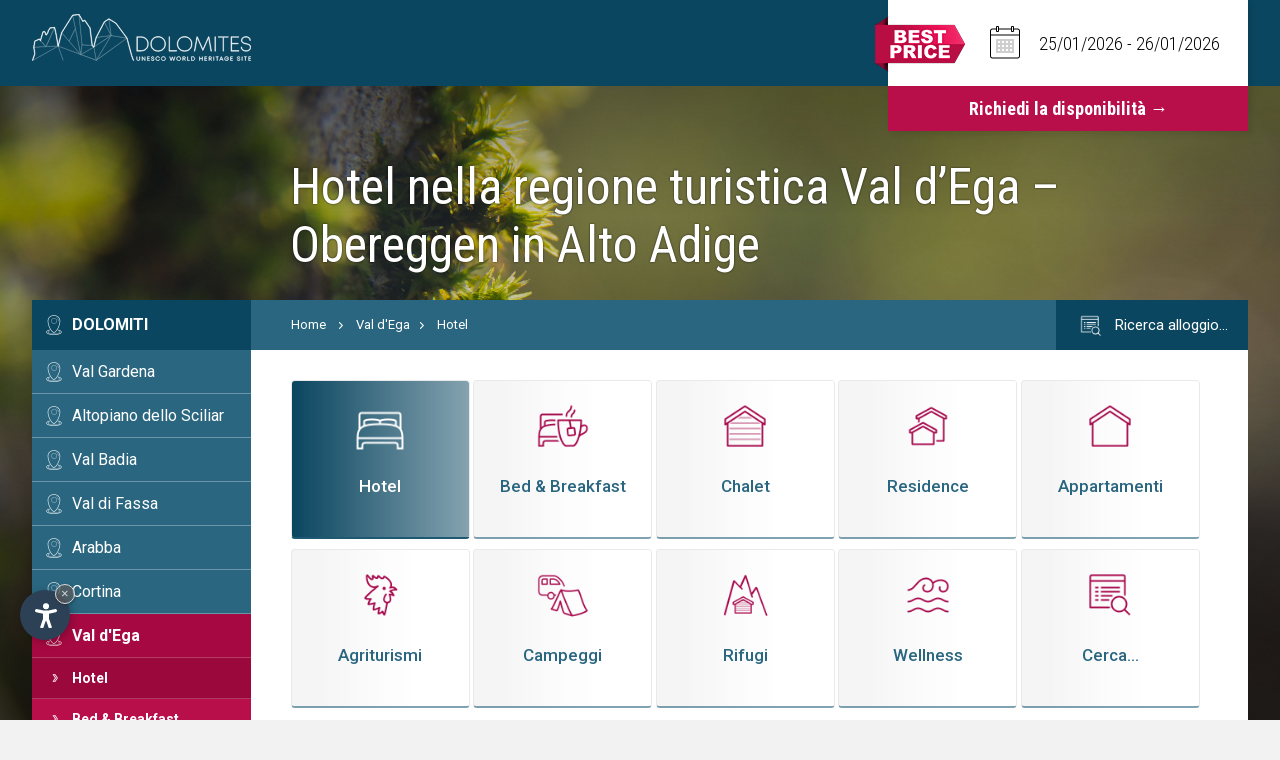

--- FILE ---
content_type: text/html
request_url: https://www.dolomiten-suedtirol.com/it/val-d-ega/hotel/
body_size: 17388
content:
<!DOCTYPE html>

<html lang="it">
<head>
	<title>Hotel in Val d&rsquo;Ega &ndash; Prenota con la garanzia del miglior prezzo!</title>
	<meta charset="utf-8">
	<meta name="viewport" content="width=device-width, initial-scale=1">
	<meta name="Description" content="Elenco hotel in Val d&rsquo;Ega. Vacanze nelle Dolomiti ai piedi del Catinaccio e del Latemar. Richiedi la disponibilit&agrave; e assicurati la migliore offerta!">
	<meta name="Keywords" content="Hotel, Val d&rsquo;Ega, miglior prezzo, elenco, vacanze, Dolomiti, Catinaccio, Latemar, migliore offerta, regione turistica, Obereggen, Alto Adige, Nova Ponente, Obereggen, Ega, Monte S. Pietro, Nova Levante, Lago di Carezza, Collepietra">
	<meta name="language" content="it" />
	<meta http-equiv="language" content="it" />
	<meta http-equiv="Content-Language" content="it" />
	<link rel="alternate" href="https://www.dolomiten-suedtirol.com/it/val-d-ega/hotel/" hreflang="it" lang="it" />
	<link rel="alternate" href="https://www.dolomiten-suedtirol.com/de/eggental/hotels/" hreflang="de" lang="de" />
	<link rel="alternate" href="https://www.dolomiten-suedtirol.com/en/val-d-ega/hotels/" hreflang="en" lang="en" />
	<link rel="canonical" href="https://www.dolomiten-suedtirol.com/it/val-d-ega/hotel/" />
	<link rel="stylesheet" type="text/css" href="//code.jquery.com/ui/1.12.1/themes/base/jquery-ui.css">
	<link rel="stylesheet" type="text/css" href="/css/daterangepicker.css" />
	<link rel="stylesheet" type="text/css" href="/css/font-awesome/css/font-awesome.css" />
	<link rel="stylesheet" type="text/css" href="/css/style.css" />
	<link rel="stylesheet" type="text/css" href="/css/content.css" />
	<link rel="stylesheet" type="text/css" href="/css/accommodations.css?ver=2025" />
	<link rel="stylesheet" type="text/css" href="/js/fancyBoxNew/jquery.fancybox.css" />
	<script>var cur_language = "it"; var keep_scrolled = false;</script>
	<script>var get_date_arr = '25/01/2026';var get_date_dep = '26/01/2026';keep_scrolled = true;</script>
	<script src="https://ajax.googleapis.com/ajax/libs/jquery/1.12.4/jquery.min.js"></script>
	<script src="https://ajax.googleapis.com/ajax/libs/jqueryui/1.12.1/jquery-ui.min.js"></script>
	<script type="text/javascript" src="/js/tooltip.js"></script>
	<script type="text/javascript" src="/js/moment.min.js"></script>
	<script type="text/javascript" src="/js/swiper.min.js"></script>
	<script type="text/javascript" src="/js/daterangepicker.min.js"></script>
	<script type="text/javascript" src="/js/fancyBoxNew/jquery.fancybox.js"></script>
	<script type="text/javascript" src="/js/functions.js"></script>
	
	<link rel="stylesheet" href="/css/ol.css" type="text/css" />
	<link rel="stylesheet" href="/css/openmaps.css" type="text/css" />
	<script>$(document).ready(function() { $('.header').addClass('active'); });</script><style>.body { margin-top: 300px; }</style>
	
	<link rel="stylesheet" href="https://www.internetservice.it/cookies/is_cookies.css" media="print" onload="this.media='all'">
	<script defer src="https://www.internetservice.it/cookies/is_cookies.js?lang="></script>
	<script defer type="text/plain" data-cookiecategory="analytics" src="https://www.googletagmanager.com/gtag/js?id=UA-79839928-5"></script>
	<script defer type="text/plain" data-cookiecategory="analytics">window.dataLayer = window.dataLayer || []; function gtag(){dataLayer.push(arguments);} gtag('js', new Date()); gtag('config', 'UA-79839928-5');</script>
</head>


<body>
	
	  <div class="slide" id="slide">      <div class="sezione_slider">          <div class="swiper-container">              <div class="swiper-wrapper">					<div class="slide_overlay"></div><div class="swiper-slide" style="background-image:url('/img/single_slides/hotel_page.jpg'); background-position: bottom;"><div class="bg-shadow"></div></div>              </div>          </div>      </div>  </div>

    <div class="header">
        <div class="header-overlay"></div>
        <div class="header-inner">
            <div class="h_left"><a href="/it/"><img src="/img/logo.svg" class="logo" alt="Dolomiten Suedtirol" /><img src="/img/logo2.svg" class="logo-2" alt="Dolomiti Alto Adige" /></a></div>
            <div class="h_right">

                <div class="quick_request">
                    <form name="frm_q_request" id="frm_q_request" method="post" action="/it/dolomiti/richiesta-disponibilita/">
                        
                        <div class="qr_top">
                            <input type="text" name="qr_daterange" id="qr_daterange" value="" />
                        </div>
                        <input type="submit" name="qr_btn" id="qr_btn" value="Richiedi la disponibilit&agrave; &rarr;" />
                        <input type="hidden" name="qr_date_arr" id="qr_date_arr" value="" />
                        <input type="hidden" name="qr_date_dep" id="qr_date_dep" value="" />
                    </form>
                    <img src="/img/qr_bestprice.png" class="qr_bestprice" alt="Best Price Guarantee" />
                </div>

            </div>
            <div style="clear:both"></div>
            <div class="button_menu">
                <span class="line transition line1"></span>
                <span class="line transition line2"></span>
                <span class="line transition line3"></span>
            </div>
        </div>
    </div>
       
    
    <a href="/it/dolomiti/richiesta-disponibilita/" class="booking-bt"><img src="/img/best-price-res.png" alt="Best Price Guarantee" /> Richiesta <span>disponibilit&agrave;</span></a> 
    

	<div class="body">
        <div class="titles">
            <h1>Hotel nella regione turistica Val d&rsquo;Ega &ndash; Obereggen in Alto Adige</h1>
			
        </div>
        <div style="clear:both"></div>
    	<div class="body-inner">

            <div class="b_left">
				<ul class="loc_menu"><li class="firstmenu"><a href="/it/">Dolomiti</a></li><li class=""><a href="/it/val-gardena/">Val Gardena</a></li><li class=""><a href="/it/altopiano-dello-sciliar/">Altopiano dello Sciliar</a></li><li class=""><a href="/it/val-badia/">Val Badia</a></li><li class=""><a href="/it/val-di-fassa/">Val di Fassa</a></li><li class=""><a href="/it/arabba/">Arabba</a></li><li class=""><a href="/it/cortina/">Cortina</a></li><li class="is_open"><a href="/it/val-d-ega/">Val d'Ega</a></li><ul class="loc_submenu"><li class="hotlink is_selected"><a href="/it/val-d-ega/hotel/">Hotel</a></li><li class="hotlink"><a href="/it/val-d-ega/bed-and-breakfast/">Bed &amp; Breakfast</a></li><li class="hotlink"><a href="/it/val-d-ega/chalet/">Chalet</a></li><li class="hotlink"><a href="/it/val-d-ega/residence/">Residence</a></li><li class="hotlink"><a href="/it/val-d-ega/appartamenti/">Appartamenti</a></li><li class="hotlink"><a href="/it/val-d-ega/agriturismi/">Agriturismi</a></li><li class="hotlink"><a href="/it/val-d-ega/campeggi/">Campeggi</a></li><li class="hotlink"><a href="/it/val-d-ega/rifugi/">Rifugi</a></li><li class="hotlink"><a href="/it/val-d-ega/vacanze-benessere/">Vacanze benessere</a></li><li class=""><a href="/it/val-d-ega/scuola-sci/">Scuole di sci</a></li><li class=""><a href="/it/val-d-ega/noleggio-sci/">Noleggi sci</a></li><li class=""><a href="/it/val-d-ega/guide-alpine/">Guide alpine</a></li><li class=""><a href="/it/val-d-ega/ristoranti/">Ristoranti</a></li><li class=""><a href="/it/val-d-ega/sport-e-tempo-libero/">Sport e tempo libero</a></li><li class=""><a href="/it/val-d-ega/servizio-taxi-e-bus/">Taxi e bus</a></li><li class=""><a href="/it/val-d-ega/cose-da-vedere/">Cose da vedere</a></li><li class=""><a href="/it/val-d-ega/cartine-sciistiche/">Cartine sciistiche</a></li><li class=""><a href="/it/val-d-ega/cartine-escursionistiche/">Cartine escursionistiche</a></li><li class=""><a href="/it/val-d-ega/shopping/">Shopping</a></li><li class=""><a href="/it/val-d-ega/mountain-bike/">Mountain bike</a></li></ul><li class=""><a href="/it/val-di-fiemme/">Val di Fiemme</a></li><li class=""><a href="/it/alta-val-pusteria/">Alta Val Pusteria</a></li><li class=""><a href="/it/plan-de-corones/">Plan De Corones</a></li><li class=""><a href="/it/sesto/">Sesto</a></li><li class=""><a href="/it/valle-anterselva/">Valle Anterselva</a></li><li class=""><a href="/it/valle-aurina/">Valle Aurina</a></li><li class=""><a href="/it/valle-di-casies/">Valle di Casies</a></li><li class=""><a href="/it/valle-isarco/">Val d'Isarco</a></li></ul>    
            </div>
            <div class="b_right">
    
                <div class="title">
                    <div class="breadcrumb">
                        <a href="/it/">Home</a> <img src="/img/layout/arrow-g.svg" alt="Arrow" /> <a href="/it/val-d-ega/">Val d'Ega</a><img src="/img/layout/arrow-g.svg" alt="Arrow" /> <a href="/it/val-d-ega/hotel/">Hotel</a>
						<a href="/it/dolomiti/richiesta-disponibilita/" class="search-bt">
                            <div class="search-bt-img">
                                <img src="/img/tm-w/icn_sea.png" class="search-bt-img-2" />
                            </div>
                            Ricerca alloggio&hellip;
                        </a>
						
                    </div>
    
                    <ul class="thm_menu">
 <li class="selected"><a href="/it/val-d-ega/hotel/" data-tooltip title="Hotel  in Val d'Ega"><div class="thm-circle"><img src="/img/tm/icn_hot.png" alt="Hotel  in Val d'Ega" /><img src="/img/tm-w/icn_hot.png" class="thm-2" alt="Hotel  in Val d'Ega" /></div><span>Hotel</span></a></li>
 <li><a href="/it/val-d-ega/bed-and-breakfast/" data-tooltip title="Bed &amp; Breakfast  in Val d'Ega"><div class="thm-circle"><img src="/img/tm/icn_beb.png" alt="Bed &amp; Breakfast  in Val d'Ega" /><img src="/img/tm-w/icn_beb.png" class="thm-2" alt="Bed &amp; Breakfast  in Val d'Ega" /></div><span>Bed &amp; Breakfast</span></a></li>
 <li><a href="/it/val-d-ega/chalet/" data-tooltip title="Chalet  in Val d'Ega"><div class="thm-circle"><img src="/img/tm/icn_cha.png" alt="Chalet  in Val d'Ega" /><img src="/img/tm-w/icn_cha.png" class="thm-2" alt="Chalet  in Val d'Ega" /></div><span>Chalet</span></a></li>
 <li><a href="/it/val-d-ega/residence/" data-tooltip title="Residence  in Val d'Ega"><div class="thm-circle"><img src="/img/tm/icn_res.png" alt="Residence  in Val d'Ega" /><img src="/img/tm-w/icn_res.png" class="thm-2" alt="Residence  in Val d'Ega" /></div><span>Residence</span></a></li>
 <li><a href="/it/val-d-ega/appartamenti/" data-tooltip title="Appartamenti  in Val d'Ega"><div class="thm-circle"><img src="/img/tm/icn_app.png" alt="Appartamenti  in Val d'Ega" /><img src="/img/tm-w/icn_app.png" class="thm-2" alt="Appartamenti  in Val d'Ega" /></div><span>Appartamenti</span></a></li>
 <li><a href="/it/val-d-ega/agriturismi/" data-tooltip title="Agriturismi  in Val d'Ega"><div class="thm-circle"><img src="/img/tm/icn_agr.png" alt="Agriturismi  in Val d'Ega" /><img src="/img/tm-w/icn_agr.png" class="thm-2" alt="Agriturismi  in Val d'Ega" /></div><span>Agriturismi</span></a></li>
 <li><a href="/it/val-d-ega/campeggi/" data-tooltip title="Campeggi  in Val d'Ega"><div class="thm-circle"><img src="/img/tm/icn_cam.png" alt="Campeggi  in Val d'Ega" /><img src="/img/tm-w/icn_cam.png" class="thm-2" alt="Campeggi  in Val d'Ega" /></div><span>Campeggi</span></a></li>
 <li><a href="/it/val-d-ega/rifugi/" data-tooltip title="Rifugi  in Val d'Ega"><div class="thm-circle"><img src="/img/tm/icn_rif.png" alt="Rifugi  in Val d'Ega" /><img src="/img/tm-w/icn_rif.png" class="thm-2" alt="Rifugi  in Val d'Ega" /></div><span>Rifugi</span></a></li>
 <li><a href="/it/val-d-ega/vacanze-benessere/" data-tooltip title="Wellness  in Val d'Ega"><div class="thm-circle"><img src="/img/tm/icn_wel.png" alt="Wellness  in Val d'Ega" /><img src="/img/tm-w/icn_wel.png" class="thm-2" alt="Wellness  in Val d'Ega" /></div><span>Wellness</span></a></li>
 <li class="thm_menu_res"><a href="/it/dolomiti/richiesta-disponibilita/" data-tooltip title="Ricerca avanzata"><div class="thm-circle"><img src="/img/tm/icn_sea.png" alt="Search" /><img src="/img/tm-w/icn_sea.png" alt="Search" class="thm-2" /></div><span>Cerca...</span></a></li>
</ul>

                    <div class="cboth"></div>
                </div>
				
    
			<div id="slmap" class="slmap effect7"></div>
                <div class="content">
				
				<h2>A Nova Ponente, Obereggen, Ega, Monte S. Pietro, Nova Levante, Lago di Carezza e Collepietra troverete diversi hotel per la vostra vacanza nelle Dolomiti</h2>
				<p>La regione turistica della Val d&rsquo;Ega &egrave; una delle pi&ugrave; belle destinazioni di vacanza in Alto Adige e nelle Dolomiti. Il panorama straordinario delle montagne, il paesaggio naturale incontaminato, i villaggi idilliaci e la calorosa ospitalit&agrave; altoatesina renderanno la vostra vacanza indimenticabile. Gli hotel di prima classe della zona sono completamente attrezzati in base alle esigenze dei loro ospiti e offrono ogni tipo di comodit&agrave; per una vacanza all&rsquo;insegna del relax, dello sci e delle escursioni in montagna.</p><div class="hb_top_bar"> <div class="hbt_left"> <span>40</span> Hotel in Val d'Ega </div> <div class="hbt_right"> Vista: <div id="hb_thumbs" data-tooltip title="Griglia"><i class="fa fa-th" aria-hidden="true"></i></div> <div id="hb_list" class="active" data-tooltip title="Elenco"><i class="fa fa-list" aria-hidden="true"></i></div> </div> <div style="clear: both;"></div></div> <div style="margin-bottom: 40px;">&nbsp;</div><div class="hotel_box"> <div class="hb_left"> <a href="../hotel-spa-and-gourmet-resort-engel/"><img src="/img/db/s/20170627095617.jpg" alt="Hotel SPA &amp; Gourmet Resort Engel "/></a> </div> <div class="hb_center"> <div class="hb_name"><a href="../hotel-spa-and-gourmet-resort-engel/">Hotel SPA &amp; Gourmet Resort Engel </a></div> <div class="hb_stars"><i class="fa fa-star" aria-hidden="true"></i><i class="fa fa-star" aria-hidden="true"></i><i class="fa fa-star" aria-hidden="true"></i><i class="fa fa-star" aria-hidden="true"></i><span class="star_s">s</span> <span>Hotel</span></div> <div class="hb_location h_ln_map om_i" id="trsp_om_0"><i class="fa fa-map-marker" aria-hidden="true"></i> Nova Levante - Val d'Ega - Dolomiti</div> <div class="hb_tel"><i class="fa fa-phone" aria-hidden="true"></i> <a href="tel:+390471613131">+39 0471 613131</a></div> </div> <div class="hb_right"> <div class="hb_price">&nbsp;<span>&nbsp;</span></div> <a href="/it/dolomiti/richiesta-disponibilita/" onclick="" class="hb_btn booking">Prenota al miglior prezzo</a> <a href="/it/dolomiti/richiesta-disponibilita/" onclick="" class="hb_btn request">Richiedi disponibilit&agrave;</a> <a href="../hotel-spa-and-gourmet-resort-engel/" class="hb_btn info">Informazioni</a> </div> <div class="cboth"></div> </div> <div class="hotel_box"> <div class="hb_left"> <a href="../sporthotel-obereggen/"><img src="/img/db/s/20170306154240.jpg" alt="Sporthotel Obereggen"/></a> </div> <div class="hb_center"> <div class="hb_name"><a href="../sporthotel-obereggen/">Sporthotel Obereggen</a></div> <div class="hb_stars"><i class="fa fa-star" aria-hidden="true"></i><i class="fa fa-star" aria-hidden="true"></i><i class="fa fa-star" aria-hidden="true"></i><i class="fa fa-star" aria-hidden="true"></i><span class="star_s">s</span> <span>Hotel</span></div> <div class="hb_location h_ln_map om_i" id="trsp_om_1"><i class="fa fa-map-marker" aria-hidden="true"></i> Obereggen - Val d'Ega - Dolomiti</div> <div class="hb_tel"><i class="fa fa-phone" aria-hidden="true"></i> <a href="tel:+390471615797 ">+39 0471 615797 </a></div> </div> <div class="hb_right"> <div class="hb_price">&nbsp;<span>&nbsp;</span></div> <a href="../sporthotel-obereggen/?booking=1" onclick="" class="hb_btn booking">Prenota al miglior prezzo</a> <a href="/it/dolomiti/richiesta-disponibilita/" onclick="" class="hb_btn request">Richiedi disponibilit&agrave;</a> <a href="../sporthotel-obereggen/" class="hb_btn info">Informazioni</a> </div> <div class="cboth"></div> </div> <div class="hotel_box"> <div class="hb_left"> <a href="../hotel-pfoesl/"><img src="/img/db/s/20170724144042.jpg" alt="Hotel Pf&ouml;sl"/></a> </div> <div class="hb_center"> <div class="hb_name"><a href="../hotel-pfoesl/">Hotel Pf&ouml;sl</a></div> <div class="hb_stars"><i class="fa fa-star" aria-hidden="true"></i><i class="fa fa-star" aria-hidden="true"></i><i class="fa fa-star" aria-hidden="true"></i><i class="fa fa-star" aria-hidden="true"></i><span class="star_s">s</span> <span>Hotel</span></div> <div class="hb_location h_ln_map om_i" id="trsp_om_2"><i class="fa fa-map-marker" aria-hidden="true"></i> Nova Ponente - Val d'Ega - Dolomiti</div> <div class="hb_tel"><i class="fa fa-phone" aria-hidden="true"></i> <a href="tel:+390471616537">+39 0471 616537</a></div> </div> <div class="hb_right"> <div class="hb_price">&nbsp;<span>&nbsp;</span></div> <a href="/it/dolomiti/richiesta-disponibilita/" onclick="" class="hb_btn booking">Prenota al miglior prezzo</a> <a href="/it/dolomiti/richiesta-disponibilita/" onclick="" class="hb_btn request">Richiedi disponibilit&agrave;</a> <a href="../hotel-pfoesl/" class="hb_btn info">Informazioni</a> </div> <div class="cboth"></div> </div> <div class="hotel_box"> <div class="hb_left"> <a href="../wellnesshotel-erica/"><img src="/img/db/s/20170627095236.jpg" alt="Wellnesshotel Erica"/></a> </div> <div class="hb_center"> <div class="hb_name"><a href="../wellnesshotel-erica/">Wellnesshotel Erica</a></div> <div class="hb_stars"><i class="fa fa-star" aria-hidden="true"></i><i class="fa fa-star" aria-hidden="true"></i><i class="fa fa-star" aria-hidden="true"></i><i class="fa fa-star" aria-hidden="true"></i><span class="star_s">s</span> <span>Hotel</span></div> <div class="hb_location h_ln_map om_i" id="trsp_om_3"><i class="fa fa-map-marker" aria-hidden="true"></i> Nova Ponente - Val d'Ega - Dolomiti</div> <div class="hb_tel"><i class="fa fa-phone" aria-hidden="true"></i> <a href="tel:+390471616517">+39 0471 616517</a></div> </div> <div class="hb_right"> <div class="hb_price">&nbsp;<span>&nbsp;</span></div> <a href="/it/dolomiti/richiesta-disponibilita/" onclick="" class="hb_btn booking">Prenota al miglior prezzo</a> <a href="/it/dolomiti/richiesta-disponibilita/" onclick="" class="hb_btn request">Richiedi disponibilit&agrave;</a> <a href="../wellnesshotel-erica/" class="hb_btn info">Informazioni</a> </div> <div class="cboth"></div> </div> <div class="hotel_box"> <div class="hb_left"> <a href="../hotel-sonnalp/"><img src="/img/db/s/20170724152331.jpg" alt="Hotel Sonnalp"/></a> </div> <div class="hb_center"> <div class="hb_name"><a href="../hotel-sonnalp/">Hotel Sonnalp</a></div> <div class="hb_stars"><i class="fa fa-star" aria-hidden="true"></i><i class="fa fa-star" aria-hidden="true"></i><i class="fa fa-star" aria-hidden="true"></i><i class="fa fa-star" aria-hidden="true"></i><span class="star_s">s</span> <span>Hotel</span></div> <div class="hb_location h_ln_map om_i" id="trsp_om_4"><i class="fa fa-map-marker" aria-hidden="true"></i> Nova Ponente - Val d'Ega - Dolomiti</div> <div class="hb_tel"><i class="fa fa-phone" aria-hidden="true"></i> <a href="tel:+390471615842">+39 0471 615842</a></div> </div> <div class="hb_right"> <div class="hb_price">&nbsp;<span>&nbsp;</span></div> <a href="/it/dolomiti/richiesta-disponibilita/" onclick="" class="hb_btn booking">Prenota al miglior prezzo</a> <a href="/it/dolomiti/richiesta-disponibilita/" onclick="" class="hb_btn request">Richiedi disponibilit&agrave;</a> <a href="../hotel-sonnalp/" class="hb_btn info">Informazioni</a> </div> <div class="cboth"></div> </div> <div class="hotel_box"> <div class="hb_left"> <a href="../romantik-hotel-post/"><img src="/img/db/s/20170628140447.jpg" alt="Romantik Hotel Post"/></a> </div> <div class="hb_center"> <div class="hb_name"><a href="../romantik-hotel-post/">Romantik Hotel Post</a></div> <div class="hb_stars"><i class="fa fa-star" aria-hidden="true"></i><i class="fa fa-star" aria-hidden="true"></i><i class="fa fa-star" aria-hidden="true"></i><i class="fa fa-star" aria-hidden="true"></i><span class="star_s">s</span> <span>Hotel</span></div> <div class="hb_location h_ln_map om_i" id="trsp_om_5"><i class="fa fa-map-marker" aria-hidden="true"></i> Nova Levante - Val d'Ega - Dolomiti</div> <div class="hb_tel"><i class="fa fa-phone" aria-hidden="true"></i> <a href="tel:+390471613113">+39 0471 613113</a></div> </div> <div class="hb_right"> <div class="hb_price">&nbsp;<span>&nbsp;</span></div> <a href="/it/dolomiti/richiesta-disponibilita/" onclick="" class="hb_btn booking">Prenota al miglior prezzo</a> <a href="/it/dolomiti/richiesta-disponibilita/" onclick="" class="hb_btn request">Richiedi disponibilit&agrave;</a> <a href="../romantik-hotel-post/" class="hb_btn info">Informazioni</a> </div> <div class="cboth"></div> </div> <div class="hotel_box"> <div class="hb_left"> <a href="../ganischgerhof-mountain-resort-and-spa/"><img src="/img/db/s/20170628135716.jpg" alt="Ganischgerhof Mountain Resort &amp; Spa"/></a> </div> <div class="hb_center"> <div class="hb_name"><a href="../ganischgerhof-mountain-resort-and-spa/">Ganischgerhof Mountain Resort &amp; Spa</a></div> <div class="hb_stars"><i class="fa fa-star" aria-hidden="true"></i><i class="fa fa-star" aria-hidden="true"></i><i class="fa fa-star" aria-hidden="true"></i><i class="fa fa-star" aria-hidden="true"></i> <span>Hotel</span></div> <div class="hb_location h_ln_map om_i" id="trsp_om_6"><i class="fa fa-map-marker" aria-hidden="true"></i> Nova Ponente - Val d'Ega - Dolomiti</div> <div class="hb_tel"><i class="fa fa-phone" aria-hidden="true"></i> <a href="tel:+390471616504">+39 0471 616504</a></div> </div> <div class="hb_right"> <div class="hb_price">&nbsp;<span>&nbsp;</span></div> <a href="/it/dolomiti/richiesta-disponibilita/" onclick="" class="hb_btn booking">Prenota al miglior prezzo</a> <a href="/it/dolomiti/richiesta-disponibilita/" onclick="" class="hb_btn request">Richiedi disponibilit&agrave;</a> <a href="../ganischgerhof-mountain-resort-and-spa/" class="hb_btn info">Informazioni</a> </div> <div class="cboth"></div> </div> <div class="hotel_box"> <div class="hb_left"> <a href="../hotel-moseralm/"><img src="/img/db/s/20170724141420.jpg" alt="Hotel Moseralm"/></a> </div> <div class="hb_center"> <div class="hb_name"><a href="../hotel-moseralm/">Hotel Moseralm</a></div> <div class="hb_stars"><i class="fa fa-star" aria-hidden="true"></i><i class="fa fa-star" aria-hidden="true"></i><i class="fa fa-star" aria-hidden="true"></i><i class="fa fa-star" aria-hidden="true"></i> <span>Hotel</span></div> <div class="hb_location h_ln_map om_i" id="trsp_om_7"><i class="fa fa-map-marker" aria-hidden="true"></i> Nova Levante - Val d'Ega - Dolomiti</div> <div class="hb_tel"><i class="fa fa-phone" aria-hidden="true"></i> <a href="tel:+390471612171">+39 0471 612171</a></div> </div> <div class="hb_right"> <div class="hb_price">&nbsp;<span>&nbsp;</span></div> <a href="/it/dolomiti/richiesta-disponibilita/" onclick="" class="hb_btn booking">Prenota al miglior prezzo</a> <a href="/it/dolomiti/richiesta-disponibilita/" onclick="" class="hb_btn request">Richiedi disponibilit&agrave;</a> <a href="../hotel-moseralm/" class="hb_btn info">Informazioni</a> </div> <div class="cboth"></div> </div> <div class="hotel_box"> <div class="hb_left"> <a href="../sporthotel-alpenrose/"><img src="/img/db/s/20170628140013.jpg" alt="Sporthotel Alpenrose"/></a> </div> <div class="hb_center"> <div class="hb_name"><a href="../sporthotel-alpenrose/">Sporthotel Alpenrose</a></div> <div class="hb_stars"><i class="fa fa-star" aria-hidden="true"></i><i class="fa fa-star" aria-hidden="true"></i><i class="fa fa-star" aria-hidden="true"></i><i class="fa fa-star" aria-hidden="true"></i> <span>Hotel</span></div> <div class="hb_location h_ln_map om_i" id="trsp_om_8"><i class="fa fa-map-marker" aria-hidden="true"></i> Nova Levante - Val d'Ega - Dolomiti</div> <div class="hb_tel"><i class="fa fa-phone" aria-hidden="true"></i> <a href="tel:+390471612139">+39 0471 612139</a></div> </div> <div class="hb_right"> <div class="hb_price">&nbsp;<span>&nbsp;</span></div> <a href="/it/dolomiti/richiesta-disponibilita/" onclick="" class="hb_btn booking">Prenota al miglior prezzo</a> <a href="/it/dolomiti/richiesta-disponibilita/" onclick="" class="hb_btn request">Richiedi disponibilit&agrave;</a> <a href="../sporthotel-alpenrose/" class="hb_btn info">Informazioni</a> </div> <div class="cboth"></div> </div> <div class="hotel_box"> <div class="hb_left"> <a href="../hotel-cristal/"><img src="/img/db/s/20170627101919.jpg" alt="Hotel Cristal"/></a> </div> <div class="hb_center"> <div class="hb_name"><a href="../hotel-cristal/">Hotel Cristal</a></div> <div class="hb_stars"><i class="fa fa-star" aria-hidden="true"></i><i class="fa fa-star" aria-hidden="true"></i><i class="fa fa-star" aria-hidden="true"></i><i class="fa fa-star" aria-hidden="true"></i> <span>Hotel</span></div> <div class="hb_location h_ln_map om_i" id="trsp_om_9"><i class="fa fa-map-marker" aria-hidden="true"></i> Nova Ponente - Val d'Ega - Dolomiti</div> <div class="hb_tel"><i class="fa fa-phone" aria-hidden="true"></i> <a href="tel:+390471615511">+39 0471 615511</a></div> </div> <div class="hb_right"> <div class="hb_price">&nbsp;<span>&nbsp;</span></div> <a href="/it/dolomiti/richiesta-disponibilita/" onclick="" class="hb_btn booking">Prenota al miglior prezzo</a> <a href="/it/dolomiti/richiesta-disponibilita/" onclick="" class="hb_btn request">Richiedi disponibilit&agrave;</a> <a href="../hotel-cristal/" class="hb_btn info">Informazioni</a> </div> <div class="cboth"></div> </div> <div class="hotel_box"> <div class="hb_left"> <a href="../hotel-oberwirt-weisses-kreuz/"><img src="/img/db/s/20241011092853.jpg" alt="Hotel Oberwirt - Weisses Kreuz"/></a> </div> <div class="hb_center"> <div class="hb_name"><a href="../hotel-oberwirt-weisses-kreuz/">Hotel Oberwirt - Weisses Kreuz</a></div> <div class="hb_stars"><i class="fa fa-star" aria-hidden="true"></i><i class="fa fa-star" aria-hidden="true"></i><i class="fa fa-star" aria-hidden="true"></i><span class="star_s">s</span> <span>Hotel</span></div> <div class="hb_location h_ln_map om_i" id="trsp_om_10"><i class="fa fa-map-marker" aria-hidden="true"></i> Val d'Ega - Collepietra - Dolomiti</div> <div class="hb_tel"><i class="fa fa-phone" aria-hidden="true"></i> <a href="tel:+390471376525">+39 0471 376525</a></div> </div> <div class="hb_right"> <div class="hb_price">Preis ab <span>&euro; 105,00</span></div> <a href="../hotel-oberwirt-weisses-kreuz/?booking=1" onclick="" class="hb_btn booking">Prenota al miglior prezzo</a> <a href="/it/dolomiti/richiesta-diretta/?rid=2499" onclick="" class="hb_btn request">Richiedi disponibilit&agrave;</a> <a href="../hotel-oberwirt-weisses-kreuz/" class="hb_btn info">Informazioni</a> </div> <div class="cboth"></div> </div> <div class="hotel_box"> <div class="hb_left"> <a href="../hotel-stern/"><img src="/img/db/s/20170724155157.jpg" alt="Hotel Stern"/></a> </div> <div class="hb_center"> <div class="hb_name"><a href="../hotel-stern/">Hotel Stern</a></div> <div class="hb_stars"><i class="fa fa-star" aria-hidden="true"></i><i class="fa fa-star" aria-hidden="true"></i><i class="fa fa-star" aria-hidden="true"></i><span class="star_s">s</span> <span>Hotel</span></div> <div class="hb_location h_ln_map om_i" id="trsp_om_11"><i class="fa fa-map-marker" aria-hidden="true"></i> Nova Levante - Val d'Ega - Dolomiti</div> <div class="hb_tel"><i class="fa fa-phone" aria-hidden="true"></i> <a href="tel:+390471613125">+39 0471 613125</a></div> </div> <div class="hb_right"> <div class="hb_price">&nbsp;<span>&nbsp;</span></div> <a href="/it/dolomiti/richiesta-disponibilita/" onclick="" class="hb_btn booking">Prenota al miglior prezzo</a> <a href="/it/dolomiti/richiesta-disponibilita/" onclick="" class="hb_btn request">Richiedi disponibilit&agrave;</a> <a href="../hotel-stern/" class="hb_btn info">Informazioni</a> </div> <div class="cboth"></div> </div> <div class="hotel_box"> <div class="hb_left"> <a href="../hotel-stefaner/"><img src="/img/db/s/20170724153909.jpg" alt="Hotel Stefaner"/></a> </div> <div class="hb_center"> <div class="hb_name"><a href="../hotel-stefaner/">Hotel Stefaner</a></div> <div class="hb_stars"><i class="fa fa-star" aria-hidden="true"></i><i class="fa fa-star" aria-hidden="true"></i><i class="fa fa-star" aria-hidden="true"></i><span class="star_s">s</span> <span>Hotel</span></div> <div class="hb_location h_ln_map om_i" id="trsp_om_12"><i class="fa fa-map-marker" aria-hidden="true"></i> Tires - Val d'Ega - Dolomiti</div> <div class="hb_tel"><i class="fa fa-phone" aria-hidden="true"></i> <a href="tel:+390471642175">+39 0471 642175</a></div> </div> <div class="hb_right"> <div class="hb_price">&nbsp;<span>&nbsp;</span></div> <a href="/it/dolomiti/richiesta-disponibilita/" onclick="" class="hb_btn booking">Prenota al miglior prezzo</a> <a href="/it/dolomiti/richiesta-disponibilita/" onclick="" class="hb_btn request">Richiedi disponibilit&agrave;</a> <a href="../hotel-stefaner/" class="hb_btn info">Informazioni</a> </div> <div class="cboth"></div> </div> <div class="hotel_box"> <div class="hb_left"> <a href="../hotel-berghang/"><img src="/img/db/s/20240730161456.jpg" alt="Hotel Berghang"/></a> <div class="elan_icons"><img src="/img/layout/icn_petfriend.png" class="elan_i_2" title="Accettazione animali domestici" alt="Accettazione animali domestici" /></div> </div> <div class="hb_center"> <div class="hb_name"><a href="../hotel-berghang/">Hotel Berghang</a></div> <div class="hb_stars"><i class="fa fa-star" aria-hidden="true"></i><i class="fa fa-star" aria-hidden="true"></i><i class="fa fa-star" aria-hidden="true"></i> <span>Hotel</span></div> <div class="hb_location h_ln_map om_i" id="trsp_om_13"><i class="fa fa-map-marker" aria-hidden="true"></i> Collepietra - Val d'Ega - Dolomiti</div> <div class="hb_tel"><i class="fa fa-phone" aria-hidden="true"></i> <a href="tel:+390471376516 ">+39 0471 376516 </a></div> </div> <div class="hb_right"> <div class="hb_price">Preis ab <span>&euro; 59,00</span></div> <a href="../hotel-berghang/?booking=1" onclick="" class="hb_btn booking">Prenota al miglior prezzo</a> <a href="/it/dolomiti/richiesta-diretta/?rid=1892" onclick="" class="hb_btn request">Richiedi disponibilit&agrave;</a> <a href="../hotel-berghang/" class="hb_btn info">Informazioni</a> </div> <div class="cboth"></div> </div> <div class="hotel_box"> <div class="hb_left"> <a href="../aktiv-hotel-schoenwald/"><img src="/img/db/s/20170626102214.jpg" alt="Aktiv Hotel Sch&ouml;nwald"/></a> </div> <div class="hb_center"> <div class="hb_name"><a href="../aktiv-hotel-schoenwald/">Aktiv Hotel Sch&ouml;nwald</a></div> <div class="hb_stars"><i class="fa fa-star" aria-hidden="true"></i><i class="fa fa-star" aria-hidden="true"></i><i class="fa fa-star" aria-hidden="true"></i> <span>Hotel</span></div> <div class="hb_location h_ln_map om_i" id="trsp_om_14"><i class="fa fa-map-marker" aria-hidden="true"></i> Nova Levante - Val d'Ega - Dolomiti</div> <div class="hb_tel"><i class="fa fa-phone" aria-hidden="true"></i> <a href="tel:+390471613202">+39 0471 613202</a></div> </div> <div class="hb_right"> <div class="hb_price">&nbsp;<span>&nbsp;</span></div> <a href="/it/dolomiti/richiesta-disponibilita/" onclick="" class="hb_btn booking">Prenota al miglior prezzo</a> <a href="/it/dolomiti/richiesta-disponibilita/" onclick="" class="hb_btn request">Richiedi disponibilit&agrave;</a> <a href="../aktiv-hotel-schoenwald/" class="hb_btn info">Informazioni</a> </div> <div class="cboth"></div> </div> <div class="hotel_box"> <div class="hb_left"> <a href="../hotel-restaurant-pardeller/"><img src="/img/db/s/20170724151231.jpg" alt="Hotel Restaurant Pardeller"/></a> </div> <div class="hb_center"> <div class="hb_name"><a href="../hotel-restaurant-pardeller/">Hotel Restaurant Pardeller</a></div> <div class="hb_stars"><i class="fa fa-star" aria-hidden="true"></i><i class="fa fa-star" aria-hidden="true"></i><i class="fa fa-star" aria-hidden="true"></i> <span>Hotel</span></div> <div class="hb_location h_ln_map om_i" id="trsp_om_15"><i class="fa fa-map-marker" aria-hidden="true"></i> Nova Levante - Val d'Ega - Dolomiti</div> <div class="hb_tel"><i class="fa fa-phone" aria-hidden="true"></i> <a href="tel:+390471613144">+39 0471 613144</a></div> </div> <div class="hb_right"> <div class="hb_price">&nbsp;<span>&nbsp;</span></div> <a href="/it/dolomiti/richiesta-disponibilita/" onclick="" class="hb_btn booking">Prenota al miglior prezzo</a> <a href="/it/dolomiti/richiesta-disponibilita/" onclick="" class="hb_btn request">Richiedi disponibilit&agrave;</a> <a href="../hotel-restaurant-pardeller/" class="hb_btn info">Informazioni</a> </div> <div class="cboth"></div> </div> <div class="hotel_box"> <div class="hb_left"> <a href="../hotel-piccolo/"><img src="/img/db/s/20170724145223.jpg" alt="Hotel Piccolo"/></a> </div> <div class="hb_center"> <div class="hb_name"><a href="../hotel-piccolo/">Hotel Piccolo</a></div> <div class="hb_stars"><i class="fa fa-star" aria-hidden="true"></i><i class="fa fa-star" aria-hidden="true"></i><i class="fa fa-star" aria-hidden="true"></i> <span>Hotel</span></div> <div class="hb_location h_ln_map om_i" id="trsp_om_16"><i class="fa fa-map-marker" aria-hidden="true"></i> Obereggen - Val d'Ega - Dolomiti</div> <div class="hb_tel"><i class="fa fa-phone" aria-hidden="true"></i> <a href="tel:+390471615900">+39 0471 615900</a></div> </div> <div class="hb_right"> <div class="hb_price">&nbsp;<span>&nbsp;</span></div> <a href="/it/dolomiti/richiesta-disponibilita/" onclick="" class="hb_btn booking">Prenota al miglior prezzo</a> <a href="/it/dolomiti/richiesta-disponibilita/" onclick="" class="hb_btn request">Richiedi disponibilit&agrave;</a> <a href="../hotel-piccolo/" class="hb_btn info">Informazioni</a> </div> <div class="cboth"></div> </div> <div class="hotel_box"> <div class="hb_left"> <a href="../hotel-seehauser/"><img src="/img/db/s/20170724152028.jpg" alt="Hotel Seehauser"/></a> </div> <div class="hb_center"> <div class="hb_name"><a href="../hotel-seehauser/">Hotel Seehauser</a></div> <div class="hb_stars"><i class="fa fa-star" aria-hidden="true"></i><i class="fa fa-star" aria-hidden="true"></i><i class="fa fa-star" aria-hidden="true"></i> <span>Hotel</span></div> <div class="hb_location h_ln_map om_i" id="trsp_om_17"><i class="fa fa-map-marker" aria-hidden="true"></i> Nova Levante - Val d'Ega - Dolomiti</div> <div class="hb_tel"><i class="fa fa-phone" aria-hidden="true"></i> <a href="tel:+390471613235">+39 0471 613235</a></div> </div> <div class="hb_right"> <div class="hb_price">&nbsp;<span>&nbsp;</span></div> <a href="/it/dolomiti/richiesta-disponibilita/" onclick="" class="hb_btn booking">Prenota al miglior prezzo</a> <a href="/it/dolomiti/richiesta-disponibilita/" onclick="" class="hb_btn request">Richiedi disponibilit&agrave;</a> <a href="../hotel-seehauser/" class="hb_btn info">Informazioni</a> </div> <div class="cboth"></div> </div> <div class="hotel_box"> <div class="hb_left"> <a href="../berghotel-pine/"><img src="/img/db/s/20170627141810.jpg" alt="Berghotel Pin&eacute;"/></a> </div> <div class="hb_center"> <div class="hb_name"><a href="../berghotel-pine/">Berghotel Pin&eacute;</a></div> <div class="hb_stars"><i class="fa fa-star" aria-hidden="true"></i><i class="fa fa-star" aria-hidden="true"></i><i class="fa fa-star" aria-hidden="true"></i> <span>Hotel</span></div> <div class="hb_location h_ln_map om_i" id="trsp_om_18"><i class="fa fa-map-marker" aria-hidden="true"></i> Tires - Val d'Ega - Dolomiti</div> <div class="hb_tel"><i class="fa fa-phone" aria-hidden="true"></i> <a href="tel:+390471642272">+39 0471 642272</a></div> </div> <div class="hb_right"> <div class="hb_price">&nbsp;<span>&nbsp;</span></div> <a href="/it/dolomiti/richiesta-disponibilita/" onclick="" class="hb_btn booking">Prenota al miglior prezzo</a> <a href="/it/dolomiti/richiesta-disponibilita/" onclick="" class="hb_btn request">Richiedi disponibilit&agrave;</a> <a href="../berghotel-pine/" class="hb_btn info">Informazioni</a> </div> <div class="cboth"></div> </div> <div class="hotel_box"> <div class="hb_left"> <a href="../panoramahotel-obkircher/"><img src="/img/db/s/20170724160732.jpg" alt="Panoramahotel Obkircher"/></a> </div> <div class="hb_center"> <div class="hb_name"><a href="../panoramahotel-obkircher/">Panoramahotel Obkircher</a></div> <div class="hb_stars"><i class="fa fa-star" aria-hidden="true"></i><i class="fa fa-star" aria-hidden="true"></i><i class="fa fa-star" aria-hidden="true"></i> <span>Hotel</span></div> <div class="hb_location h_ln_map om_i" id="trsp_om_19"><i class="fa fa-map-marker" aria-hidden="true"></i> Nova Ponente - Val d'Ega - Dolomiti</div> <div class="hb_tel"><i class="fa fa-phone" aria-hidden="true"></i> <a href="tel:+390471616542">+39 0471 616542</a></div> </div> <div class="hb_right"> <div class="hb_price">&nbsp;<span>&nbsp;</span></div> <a href="/it/dolomiti/richiesta-disponibilita/" onclick="" class="hb_btn booking">Prenota al miglior prezzo</a> <a href="/it/dolomiti/richiesta-disponibilita/" onclick="" class="hb_btn request">Richiedi disponibilit&agrave;</a> <a href="../panoramahotel-obkircher/" class="hb_btn info">Informazioni</a> </div> <div class="cboth"></div> </div> <div class="hotel_box"> <div class="hb_left"> <a href="../gasthof-edelweiss-albergo/"><img src="/img/db/s/20170628141037.jpg" alt="Gasthof Edelweiss Albergo"/></a> </div> <div class="hb_center"> <div class="hb_name"><a href="../gasthof-edelweiss-albergo/">Gasthof Edelweiss Albergo</a></div> <div class="hb_stars"><i class="fa fa-star" aria-hidden="true"></i><i class="fa fa-star" aria-hidden="true"></i><i class="fa fa-star" aria-hidden="true"></i> <span>Hotel</span></div> <div class="hb_location h_ln_map om_i" id="trsp_om_20"><i class="fa fa-map-marker" aria-hidden="true"></i> Tires - Val d'Ega - Dolomiti</div> <div class="hb_tel"><i class="fa fa-phone" aria-hidden="true"></i> <a href="tel:+390471642145">+39 0471 642145</a></div> </div> <div class="hb_right"> <div class="hb_price">&nbsp;<span>&nbsp;</span></div> <a href="/it/dolomiti/richiesta-disponibilita/" onclick="" class="hb_btn booking">Prenota al miglior prezzo</a> <a href="/it/dolomiti/richiesta-disponibilita/" onclick="" class="hb_btn request">Richiedi disponibilit&agrave;</a> <a href="../gasthof-edelweiss-albergo/" class="hb_btn info">Informazioni</a> </div> <div class="cboth"></div> </div> <div class="hotel_box"> <div class="hb_left"> <a href="../hotel-schwarzenbach/"><img src="/img/db/s/20170724151809.jpg" alt="Hotel Schwarzenbach"/></a> </div> <div class="hb_center"> <div class="hb_name"><a href="../hotel-schwarzenbach/">Hotel Schwarzenbach</a></div> <div class="hb_stars"><i class="fa fa-star" aria-hidden="true"></i><i class="fa fa-star" aria-hidden="true"></i><i class="fa fa-star" aria-hidden="true"></i> <span>Hotel</span></div> <div class="hb_location h_ln_map om_i" id="trsp_om_21"><i class="fa fa-map-marker" aria-hidden="true"></i> Nova Ponente - Val d'Ega - Dolomiti</div> <div class="hb_tel"><i class="fa fa-phone" aria-hidden="true"></i> <a href="tel:+390471616460">+39 0471 616460</a></div> </div> <div class="hb_right"> <div class="hb_price">&nbsp;<span>&nbsp;</span></div> <a href="/it/dolomiti/richiesta-disponibilita/" onclick="" class="hb_btn booking">Prenota al miglior prezzo</a> <a href="/it/dolomiti/richiesta-disponibilita/" onclick="" class="hb_btn request">Richiedi disponibilit&agrave;</a> <a href="../hotel-schwarzenbach/" class="hb_btn info">Informazioni</a> </div> <div class="cboth"></div> </div> <div class="hotel_box"> <div class="hb_left"> <a href="../hotel-royal/"><img src="/img/db/s/20170717160816.jpg" alt="Hotel Royal"/></a> </div> <div class="hb_center"> <div class="hb_name"><a href="../hotel-royal/">Hotel Royal</a></div> <div class="hb_stars"><i class="fa fa-star" aria-hidden="true"></i><i class="fa fa-star" aria-hidden="true"></i><i class="fa fa-star" aria-hidden="true"></i> <span>Hotel</span></div> <div class="hb_location h_ln_map om_i" id="trsp_om_22"><i class="fa fa-map-marker" aria-hidden="true"></i> Nova Ponente - Val d'Ega - Dolomiti</div> <div class="hb_tel"><i class="fa fa-phone" aria-hidden="true"></i> <a href="tel:+390471615891">+39 0471 615891</a></div> </div> <div class="hb_right"> <div class="hb_price">&nbsp;<span>&nbsp;</span></div> <a href="/it/dolomiti/richiesta-disponibilita/" onclick="" class="hb_btn booking">Prenota al miglior prezzo</a> <a href="/it/dolomiti/richiesta-disponibilita/" onclick="" class="hb_btn request">Richiedi disponibilit&agrave;</a> <a href="../hotel-royal/" class="hb_btn info">Informazioni</a> </div> <div class="cboth"></div> </div> <div class="hotel_box"> <div class="hb_left"> <a href="../hotel-adler/"><img src="/img/db/s/20170717161406.jpg" alt="Hotel Adler"/></a> </div> <div class="hb_center"> <div class="hb_name"><a href="../hotel-adler/">Hotel Adler</a></div> <div class="hb_stars"><i class="fa fa-star" aria-hidden="true"></i><i class="fa fa-star" aria-hidden="true"></i><i class="fa fa-star" aria-hidden="true"></i> <span>Hotel</span></div> <div class="hb_location h_ln_map om_i" id="trsp_om_23"><i class="fa fa-map-marker" aria-hidden="true"></i> Nova Levante - Val d'Ega - Dolomiti</div> <div class="hb_tel"><i class="fa fa-phone" aria-hidden="true"></i> <a href="tel:+390471613073">+39 0471 613073</a></div> </div> <div class="hb_right"> <div class="hb_price">&nbsp;<span>&nbsp;</span></div> <a href="/it/dolomiti/richiesta-disponibilita/" onclick="" class="hb_btn booking">Prenota al miglior prezzo</a> <a href="/it/dolomiti/richiesta-disponibilita/" onclick="" class="hb_btn request">Richiedi disponibilit&agrave;</a> <a href="../hotel-adler/" class="hb_btn info">Informazioni</a> </div> <div class="cboth"></div> </div> <div class="hotel_box"> <div class="hb_left"> <a href="../hotel-castel-latemar/"><img src="/img/db/s/20170717162306.jpg" alt="Hotel Castel Latemar"/></a> </div> <div class="hb_center"> <div class="hb_name"><a href="../hotel-castel-latemar/">Hotel Castel Latemar</a></div> <div class="hb_stars"><i class="fa fa-star" aria-hidden="true"></i><i class="fa fa-star" aria-hidden="true"></i><i class="fa fa-star" aria-hidden="true"></i> <span>Hotel</span></div> <div class="hb_location h_ln_map om_i" id="trsp_om_24"><i class="fa fa-map-marker" aria-hidden="true"></i> Nova Levante - Val d'Ega - Dolomiti</div> <div class="hb_tel"><i class="fa fa-phone" aria-hidden="true"></i> <a href="tel:+390471612140">+39 0471 612140</a></div> </div> <div class="hb_right"> <div class="hb_price">&nbsp;<span>&nbsp;</span></div> <a href="/it/dolomiti/richiesta-disponibilita/" onclick="" class="hb_btn booking">Prenota al miglior prezzo</a> <a href="/it/dolomiti/richiesta-disponibilita/" onclick="" class="hb_btn request">Richiedi disponibilit&agrave;</a> <a href="../hotel-castel-latemar/" class="hb_btn info">Informazioni</a> </div> <div class="cboth"></div> </div> <div class="hotel_box"> <div class="hb_left"> <a href="../hotel-tschantnaihof/"><img src="/img/db/s/20170724155448.jpg" alt="Hotel Tschantnaihof"/></a> </div> <div class="hb_center"> <div class="hb_name"><a href="../hotel-tschantnaihof/">Hotel Tschantnaihof</a></div> <div class="hb_stars"><i class="fa fa-star" aria-hidden="true"></i><i class="fa fa-star" aria-hidden="true"></i><i class="fa fa-star" aria-hidden="true"></i> <span>Hotel</span></div> <div class="hb_location h_ln_map om_i" id="trsp_om_25"><i class="fa fa-map-marker" aria-hidden="true"></i> Collepietra - Val d'Ega - Dolomiti</div> <div class="hb_tel"><i class="fa fa-phone" aria-hidden="true"></i> <a href="tel:+390471376545">+39 0471 376545</a></div> </div> <div class="hb_right"> <div class="hb_price">&nbsp;<span>&nbsp;</span></div> <a href="/it/dolomiti/richiesta-disponibilita/" onclick="" class="hb_btn booking">Prenota al miglior prezzo</a> <a href="/it/dolomiti/richiesta-disponibilita/" onclick="" class="hb_btn request">Richiedi disponibilit&agrave;</a> <a href="../hotel-tschantnaihof/" class="hb_btn info">Informazioni</a> </div> <div class="cboth"></div> </div> <div class="hotel_box"> <div class="hb_left"> <a href="../tyrol-cafe-and-living/"><img src="/img/db/s/20241031164933.jpg" alt="Tyrol Cafe &amp; Living"/></a> </div> <div class="hb_center"> <div class="hb_name"><a href="../tyrol-cafe-and-living/">Tyrol Cafe &amp; Living</a></div> <div class="hb_stars"><i class="fa fa-star" aria-hidden="true"></i><i class="fa fa-star" aria-hidden="true"></i><i class="fa fa-star" aria-hidden="true"></i> <span>Hotel</span></div> <div class="hb_location h_ln_map om_i" id="trsp_om_26"><i class="fa fa-map-marker" aria-hidden="true"></i> Nova Levante - Val d'Ega - Dolomiti</div> <div class="hb_tel"><i class="fa fa-phone" aria-hidden="true"></i> <a href="tel:+393371222255">+39 337 1222255</a></div> </div> <div class="hb_right"> <div class="hb_price">&nbsp;<span>&nbsp;</span></div> <a href="/it/dolomiti/richiesta-disponibilita/" onclick="" class="hb_btn booking">Prenota al miglior prezzo</a> <a href="/it/dolomiti/richiesta-disponibilita/" onclick="" class="hb_btn request">Richiedi disponibilit&agrave;</a> <a href="../tyrol-cafe-and-living/" class="hb_btn info">Informazioni</a> </div> <div class="cboth"></div> </div> <div class="hotel_box"> <div class="hb_left"> <a href="../hotel-steineggerhof/"><img src="/img/db/s/20170724154121.jpg" alt="Hotel Steineggerhof"/></a> </div> <div class="hb_center"> <div class="hb_name"><a href="../hotel-steineggerhof/">Hotel Steineggerhof</a></div> <div class="hb_stars"><i class="fa fa-star" aria-hidden="true"></i><i class="fa fa-star" aria-hidden="true"></i><i class="fa fa-star" aria-hidden="true"></i> <span>Hotel</span></div> <div class="hb_location h_ln_map om_i" id="trsp_om_27"><i class="fa fa-map-marker" aria-hidden="true"></i> Collepietra - Val d'Ega - Dolomiti</div> <div class="hb_tel"><i class="fa fa-phone" aria-hidden="true"></i> <a href="tel:+390471376573">+39 0471 376573</a></div> </div> <div class="hb_right"> <div class="hb_price">&nbsp;<span>&nbsp;</span></div> <a href="/it/dolomiti/richiesta-disponibilita/" onclick="" class="hb_btn booking">Prenota al miglior prezzo</a> <a href="/it/dolomiti/richiesta-disponibilita/" onclick="" class="hb_btn request">Richiedi disponibilit&agrave;</a> <a href="../hotel-steineggerhof/" class="hb_btn info">Informazioni</a> </div> <div class="cboth"></div> </div> <div class="hotel_box"> <div class="hb_left"> <a href="../hotel-paradies/"><img src="/img/db/s/20170724143655.jpg" alt="Hotel Paradies"/></a> </div> <div class="hb_center"> <div class="hb_name"><a href="../hotel-paradies/">Hotel Paradies</a></div> <div class="hb_stars"><i class="fa fa-star" aria-hidden="true"></i><i class="fa fa-star" aria-hidden="true"></i><i class="fa fa-star" aria-hidden="true"></i> <span>Hotel</span></div> <div class="hb_location h_ln_map om_i" id="trsp_om_28"><i class="fa fa-map-marker" aria-hidden="true"></i> Tires - Val d'Ega - Dolomiti</div> <div class="hb_tel"><i class="fa fa-phone" aria-hidden="true"></i> <a href="tel:+390471642136">+39 0471 642136</a></div> </div> <div class="hb_right"> <div class="hb_price">&nbsp;<span>&nbsp;</span></div> <a href="/it/dolomiti/richiesta-disponibilita/" onclick="" class="hb_btn booking">Prenota al miglior prezzo</a> <a href="/it/dolomiti/richiesta-disponibilita/" onclick="" class="hb_btn request">Richiedi disponibilit&agrave;</a> <a href="../hotel-paradies/" class="hb_btn info">Informazioni</a> </div> <div class="cboth"></div> </div> <div class="hotel_box"> <div class="hb_left"> <a href="../hotel-gasthof-stern/"><img src="/img/db/s/20170717164047.jpg" alt="Hotel Gasthof Stern"/></a> </div> <div class="hb_center"> <div class="hb_name"><a href="../hotel-gasthof-stern/">Hotel Gasthof Stern</a></div> <div class="hb_stars"><i class="fa fa-star" aria-hidden="true"></i><i class="fa fa-star" aria-hidden="true"></i><i class="fa fa-star" aria-hidden="true"></i> <span>Hotel</span></div> <div class="hb_location h_ln_map om_i" id="trsp_om_29"><i class="fa fa-map-marker" aria-hidden="true"></i> Nova Ponente - Val d'Ega - Dolomiti</div> <div class="hb_tel"><i class="fa fa-phone" aria-hidden="true"></i> <a href="tel:+390471616518">+39 0471 616518</a></div> </div> <div class="hb_right"> <div class="hb_price">&nbsp;<span>&nbsp;</span></div> <a href="/it/dolomiti/richiesta-disponibilita/" onclick="" class="hb_btn booking">Prenota al miglior prezzo</a> <a href="/it/dolomiti/richiesta-disponibilita/" onclick="" class="hb_btn request">Richiedi disponibilit&agrave;</a> <a href="../hotel-gasthof-stern/" class="hb_btn info">Informazioni</a> </div> <div class="cboth"></div> </div> <div class="hotel_box"> <div class="hb_left"> <a href="../charme-hotel-friedrich/"><img src="/img/db/s/20170627151320.jpg" alt="Charme Hotel Friedrich"/></a> </div> <div class="hb_center"> <div class="hb_name"><a href="../charme-hotel-friedrich/">Charme Hotel Friedrich</a></div> <div class="hb_stars"><i class="fa fa-star" aria-hidden="true"></i><i class="fa fa-star" aria-hidden="true"></i><i class="fa fa-star" aria-hidden="true"></i> <span>Hotel</span></div> <div class="hb_location h_ln_map om_i" id="trsp_om_30"><i class="fa fa-map-marker" aria-hidden="true"></i> Nova Levante - Val d'Ega - Dolomiti</div> <div class="hb_tel"><i class="fa fa-phone" aria-hidden="true"></i> <a href="tel:+390471613104">+39 0471 613104</a></div> </div> <div class="hb_right"> <div class="hb_price">&nbsp;<span>&nbsp;</span></div> <a href="/it/dolomiti/richiesta-disponibilita/" onclick="" class="hb_btn booking">Prenota al miglior prezzo</a> <a href="/it/dolomiti/richiesta-disponibilita/" onclick="" class="hb_btn request">Richiedi disponibilit&agrave;</a> <a href="../charme-hotel-friedrich/" class="hb_btn info">Informazioni</a> </div> <div class="cboth"></div> </div> <div class="hotel_box"> <div class="hb_left"> <a href="../hotel-central/"><img src="/img/db/s/20170717163238.jpg" alt="Hotel Central"/></a> </div> <div class="hb_center"> <div class="hb_name"><a href="../hotel-central/">Hotel Central</a></div> <div class="hb_stars"><i class="fa fa-star" aria-hidden="true"></i><i class="fa fa-star" aria-hidden="true"></i><i class="fa fa-star" aria-hidden="true"></i> <span>Hotel</span></div> <div class="hb_location h_ln_map om_i" id="trsp_om_31"><i class="fa fa-map-marker" aria-hidden="true"></i> Nova Levante - Val d'Ega - Dolomiti</div> <div class="hb_tel"><i class="fa fa-phone" aria-hidden="true"></i> <a href="tel:+390471613164">+39 0471 613164</a></div> </div> <div class="hb_right"> <div class="hb_price">&nbsp;<span>&nbsp;</span></div> <a href="/it/dolomiti/richiesta-disponibilita/" onclick="" class="hb_btn booking">Prenota al miglior prezzo</a> <a href="/it/dolomiti/richiesta-disponibilita/" onclick="" class="hb_btn request">Richiedi disponibilit&agrave;</a> <a href="../hotel-central/" class="hb_btn info">Informazioni</a> </div> <div class="cboth"></div> </div> <div class="hotel_box"> <div class="hb_left"> <a href="../hotel-vajolet/"><img src="/img/db/s/20241114155208.jpg" alt="Hotel Vajolet"/></a> </div> <div class="hb_center"> <div class="hb_name"><a href="../hotel-vajolet/">Hotel Vajolet</a></div> <div class="hb_stars"><i class="fa fa-star" aria-hidden="true"></i><i class="fa fa-star" aria-hidden="true"></i><i class="fa fa-star" aria-hidden="true"></i> <span>Hotel</span></div> <div class="hb_location h_ln_map om_i" id="trsp_om_32"><i class="fa fa-map-marker" aria-hidden="true"></i> Tires - Val d'Ega - Dolomiti</div> <div class="hb_tel"><i class="fa fa-phone" aria-hidden="true"></i> <a href="tel:+390471095348">+39 0471 095348</a></div> </div> <div class="hb_right"> <div class="hb_price">&nbsp;<span>&nbsp;</span></div> <a href="/it/dolomiti/richiesta-disponibilita/" onclick="" class="hb_btn booking">Prenota al miglior prezzo</a> <a href="/it/dolomiti/richiesta-disponibilita/" onclick="" class="hb_btn request">Richiedi disponibilit&agrave;</a> <a href="../hotel-vajolet/" class="hb_btn info">Informazioni</a> </div> <div class="cboth"></div> </div> <div class="hotel_box"> <div class="hb_left"> <a href="../bike-and-ski-hotel-diana/"><img src="/img/db/s/20170627142753.jpg" alt="Bike &amp; Ski Hotel Diana"/></a> </div> <div class="hb_center"> <div class="hb_name"><a href="../bike-and-ski-hotel-diana/">Bike &amp; Ski Hotel Diana</a></div> <div class="hb_stars"><i class="fa fa-star" aria-hidden="true"></i><i class="fa fa-star" aria-hidden="true"></i><i class="fa fa-star" aria-hidden="true"></i> <span>Hotel</span></div> <div class="hb_location h_ln_map om_i" id="trsp_om_33"><i class="fa fa-map-marker" aria-hidden="true"></i> Nova Ponente - Val d'Ega - Dolomiti</div> <div class="hb_tel"><i class="fa fa-phone" aria-hidden="true"></i> <a href="tel:+390471613160">+39 0471 613160 </a></div> </div> <div class="hb_right"> <div class="hb_price">&nbsp;<span>&nbsp;</span></div> <a href="/it/dolomiti/richiesta-disponibilita/" onclick="" class="hb_btn booking">Prenota al miglior prezzo</a> <a href="/it/dolomiti/richiesta-disponibilita/" onclick="" class="hb_btn request">Richiedi disponibilit&agrave;</a> <a href="../bike-and-ski-hotel-diana/" class="hb_btn info">Informazioni</a> </div> <div class="cboth"></div> </div> <div class="hotel_box"> <div class="hb_left"> <a href="../landgasthof-laerchenwald/"><img src="/img/db/s/20170724162546.jpg" alt="Landgasthof L&auml;rchenwald"/></a> </div> <div class="hb_center"> <div class="hb_name"><a href="../landgasthof-laerchenwald/">Landgasthof L&auml;rchenwald</a></div> <div class="hb_stars"><i class="fa fa-star" aria-hidden="true"></i><i class="fa fa-star" aria-hidden="true"></i><i class="fa fa-star" aria-hidden="true"></i> <span>Hotel</span></div> <div class="hb_location h_ln_map om_i" id="trsp_om_34"><i class="fa fa-map-marker" aria-hidden="true"></i> Collepietra - Val d'Ega - Dolomiti</div> <div class="hb_tel"><i class="fa fa-phone" aria-hidden="true"></i> <a href="tel:+390471610102">+39 0471 610102</a></div> </div> <div class="hb_right"> <div class="hb_price">&nbsp;<span>&nbsp;</span></div> <a href="/it/dolomiti/richiesta-disponibilita/" onclick="" class="hb_btn booking">Prenota al miglior prezzo</a> <a href="/it/dolomiti/richiesta-disponibilita/" onclick="" class="hb_btn request">Richiedi disponibilit&agrave;</a> <a href="../landgasthof-laerchenwald/" class="hb_btn info">Informazioni</a> </div> <div class="cboth"></div> </div> <div class="hotel_box"> <div class="hb_left"> <a href="../hotel-mayr/"><img src="/img/db/s/20170627103444.jpg" alt="Hotel Mayr"/></a> </div> <div class="hb_center"> <div class="hb_name"><a href="../hotel-mayr/">Hotel Mayr</a></div> <div class="hb_stars"><i class="fa fa-star" aria-hidden="true"></i><i class="fa fa-star" aria-hidden="true"></i><i class="fa fa-star" aria-hidden="true"></i> <span>Hotel</span></div> <div class="hb_location h_ln_map om_i" id="trsp_om_35"><i class="fa fa-map-marker" aria-hidden="true"></i> Nova Ponente - Val d'Ega - Dolomiti</div> <div class="hb_tel"><i class="fa fa-phone" aria-hidden="true"></i> <a href="tel:+390471615750">+39 0471 615750</a></div> </div> <div class="hb_right"> <div class="hb_price">&nbsp;<span>&nbsp;</span></div> <a href="/it/dolomiti/richiesta-disponibilita/" onclick="" class="hb_btn booking">Prenota al miglior prezzo</a> <a href="/it/dolomiti/richiesta-disponibilita/" onclick="" class="hb_btn request">Richiedi disponibilit&agrave;</a> <a href="../hotel-mayr/" class="hb_btn info">Informazioni</a> </div> <div class="cboth"></div> </div> <div class="hotel_box"> <div class="hb_left"> <a href="../hotel-berghaus-rosengarten/"><img src="/img/db/s/20170717161943.jpg" alt="Hotel Berghaus Rosengarten"/></a> </div> <div class="hb_center"> <div class="hb_name"><a href="../hotel-berghaus-rosengarten/">Hotel Berghaus Rosengarten</a></div> <div class="hb_stars"><i class="fa fa-star" aria-hidden="true"></i><i class="fa fa-star" aria-hidden="true"></i><i class="fa fa-star" aria-hidden="true"></i> <span>Hotel</span></div> <div class="hb_location h_ln_map om_i" id="trsp_om_36"><i class="fa fa-map-marker" aria-hidden="true"></i> Nova Levante - Val d'Ega - Dolomiti</div> <div class="hb_tel"><i class="fa fa-phone" aria-hidden="true"></i> <a href="tel:+390471613123">+39 0471 613123</a></div> </div> <div class="hb_right"> <div class="hb_price">Preis ab <span>&euro; 98,00</span></div> <a href="../hotel-berghaus-rosengarten/?booking=1" onclick="" class="hb_btn booking">Prenota al miglior prezzo</a> <a href="/it/dolomiti/richiesta-disponibilita/" onclick="" class="hb_btn request">Richiedi disponibilit&agrave;</a> <a href="../hotel-berghaus-rosengarten/" class="hb_btn info">Informazioni</a> </div> <div class="cboth"></div> </div> <div class="hotel_box"> <div class="hb_left"> <a href="../hotel-regglbergerhof/"><img src="/img/db/s/20170724145627.jpg" alt="Hotel Regglbergerhof"/></a> </div> <div class="hb_center"> <div class="hb_name"><a href="../hotel-regglbergerhof/">Hotel Regglbergerhof</a></div> <div class="hb_stars"><i class="fa fa-star" aria-hidden="true"></i><i class="fa fa-star" aria-hidden="true"></i><i class="fa fa-star" aria-hidden="true"></i> <span>Hotel</span></div> <div class="hb_location h_ln_map om_i" id="trsp_om_37"><i class="fa fa-map-marker" aria-hidden="true"></i> Nova Ponente - Val d'Ega - Dolomiti</div> <div class="hb_tel"><i class="fa fa-phone" aria-hidden="true"></i> <a href="tel:+390471616491">+39 0471 616491</a></div> </div> <div class="hb_right"> <div class="hb_price">&nbsp;<span>&nbsp;</span></div> <a href="/it/dolomiti/richiesta-disponibilita/" onclick="" class="hb_btn booking">Prenota al miglior prezzo</a> <a href="/it/dolomiti/richiesta-disponibilita/" onclick="" class="hb_btn request">Richiedi disponibilit&agrave;</a> <a href="../hotel-regglbergerhof/" class="hb_btn info">Informazioni</a> </div> <div class="cboth"></div> </div> <div class="hotel_box"> <div class="hb_left"> <a href="../albergo-meierei-gasthof/"><img src="/img/db/s/20170306160851.jpg" alt="Albergo Meierei Gasthof"/></a> </div> <div class="hb_center"> <div class="hb_name"><a href="../albergo-meierei-gasthof/">Albergo Meierei Gasthof</a></div> <div class="hb_stars"><i class="fa fa-star" aria-hidden="true"></i><i class="fa fa-star" aria-hidden="true"></i> <span>Hotel</span></div> <div class="hb_location h_ln_map om_i" id="trsp_om_38"><i class="fa fa-map-marker" aria-hidden="true"></i> Nova Levante - Val d'Ega - Dolomiti</div> <div class="hb_tel"><i class="fa fa-phone" aria-hidden="true"></i> <a href="tel:+390471613196">+39 0471 613196</a></div> </div> <div class="hb_right"> <div class="hb_price">&nbsp;<span>&nbsp;</span></div> <a href="/it/dolomiti/richiesta-disponibilita/" onclick="" class="hb_btn booking">Prenota al miglior prezzo</a> <a href="/it/dolomiti/richiesta-disponibilita/" onclick="" class="hb_btn request">Richiedi disponibilit&agrave;</a> <a href="../albergo-meierei-gasthof/" class="hb_btn info">Informazioni</a> </div> <div class="cboth"></div> </div> <div class="hotel_box"> <div class="hb_left"> <a href="../gasthof-pizzeria-unterwirt/"><img src="/img/db/s/20170717144956.jpg" alt="Gasthof Pizzeria Unterwirt"/></a> </div> <div class="hb_center"> <div class="hb_name"><a href="../gasthof-pizzeria-unterwirt/">Gasthof Pizzeria Unterwirt</a></div> <div class="hb_stars"><i class="fa fa-star" aria-hidden="true"></i><i class="fa fa-star" aria-hidden="true"></i> <span>Hotel</span></div> <div class="hb_location h_ln_map om_i" id="trsp_om_39"><i class="fa fa-map-marker" aria-hidden="true"></i> Collepietra - Val d'Ega - Dolomiti</div> <div class="hb_tel"><i class="fa fa-phone" aria-hidden="true"></i> <a href="tel:+390471376507">+39 0471 376507</a></div> </div> <div class="hb_right"> <div class="hb_price">&nbsp;<span>&nbsp;</span></div> <a href="/it/dolomiti/richiesta-disponibilita/" onclick="" class="hb_btn booking">Prenota al miglior prezzo</a> <a href="/it/dolomiti/richiesta-disponibilita/" onclick="" class="hb_btn request">Richiedi disponibilit&agrave;</a> <a href="../gasthof-pizzeria-unterwirt/" class="hb_btn info">Informazioni</a> </div> <div class="cboth"></div> </div> 
                </div>
			
    
            </div>
            <div style="clear:both"></div>
        </div>
	</div>



	<div class="footer">
    	<div class="con-footer-left">
        	<div class="footer-bg-1"></div>
            <div class="con-footer-left-in">
            	<span class="con-footer-title">Avete gi&agrave; trovato la <br />destinazione dei vostri sogni?</span>
            	<span class="con-footer-sub">Verificate la disponibilit&agrave; per la vostra vacanza nelle Dolomiti</span>
                
				
				<form id="FormSmall" name="FormSmall" method="post" action="/it/dolomiti/richiesta-disponibilita/">
				<div class="req">
                	<img src="/img/layout/best-price.svg" class="best-price" />
                    <div class="req-in">
                    	<div class="req-top">
                        	<div class="req-box_calendar"  id="daterange_01">
								<div class="req-box req-daterange">
									<div class="req-descr req_arrivo">
										<span class="req-title">21</span>
										<span class="req-sub">Arrivo</span>
									</div>
									<img src="/img/layout/arrow-min.svg" class="arrow-min" />
									<div class="req-border"></div>
									<input type="hidden" name="txt_arrivo" >
								</div>
								<div class="req-box req-daterange" id="daterange_02">
									<div class="req-descr req_partenza">
										<span class="req-title">28</span>
										<span class="req-sub">Partenza</span>
									</div>
									<img src="/img/layout/arrow-min.svg" class="arrow-min" />
									<div class="req-border"></div>
									<input type="hidden" name="txt_partenza" >
								</div>
                            </div>
                        	<div class="req-box">
								<select class="req_select" name="sel_adulti" onChange="Javascript:document.getElementById('txt_adulti').innerHTML = this.options[this.selectedIndex].value;">
									<option value="1">1</option>
									<option value="2" selected="selected">2</option>
									<option value="3">3</option>
									<option value="4">4</option>
									<option value="5">5</option>
									<option value="6">6</option>
									<option value="7">7</option>
									<option value="8">8</option>
									<option value="9">9</option>
								</select>
								<div class="req_text_select">
									<div class="req-descr">
										<span class="req-title" id="txt_adulti">2</span>
										<span class="req-sub">Adulti</span>
									</div>
									<img src="/img/layout/arrow-min.svg" class="arrow-min" />
									<div class="req-border"></div>
								</div>
                            </div>
                        	<div class="req-box">
 								<select class="req_select" name="sel_bambini" onChange="Javascript:document.getElementById('txt_bambini').innerHTML = this.options[this.selectedIndex].value;">
									<option value="0" selected="selected">0</option>
									<option value="1">1</option>
									<option value="2">2</option>
									<option value="3">3</option>
									<option value="4">4</option>
									<option value="5">5</option>
									<option value="6">6</option>
									<option value="7">7</option>
									<option value="8">8</option>
									<option value="9">9</option>
								</select>
								<div class="req_text_select">
									<div class="req-descr">
										<span class="req-title" id="txt_bambini">0</span>
										<span class="req-sub">Bambini</span>
									</div>
									<img src="/img/layout/arrow-min.svg" class="arrow-min" />
								</div>
                            </div>
                        </div>
                        <div class="req-bottom">
                        	<div class="fin-box fin-1">
 								<select class="req_select"  name="sel_alloggio" onChange="Javascript:document.getElementById('txt_alloggio').innerHTML = this.options[this.selectedIndex].innerHTML;">
									
									<option value="1" selected>Hotel</option>
									<option value="2">Bed&nbsp;&amp;&nbsp;Breakfast</option>
									<option value="3">Appartamento</option>
									<option value="4">Camping</option>
									<option value="5">Rifugio</option>
								</select>
								<div class="req_text_select">
									<img src="/img/layout/req-1.svg" class="fin-icon" /><!--
									--><span class="fin-title" id="txt_alloggio">Hotel</span>
									<img src="/img/layout/arrow-min.svg" class="arrow-min" />
								</div>
                            </div>
                        	<div class="fin-box fin-2">
 								<select class="req_select"  name="sel_localita" onChange="Javascript:document.getElementById('txt_localita').innerHTML = this.options[this.selectedIndex].innerHTML;">
									<option value="" selected>Localit&agrave;</option>
									<option value="2">Alta&nbsp;Val&nbsp;Pusteria</option><option value="3">Altopiano&nbsp;dello&nbsp;Sciliar</option><option value="4">Arabba</option><option value="5">Cortina</option><option value="6">Plan&nbsp;de&nbsp;Corones</option><option value="7">Sesto</option><option value="1">Val&nbsp;Badia</option><option value="8">Val&nbsp;d'Ega</option><option value="9">Val&nbsp;di&nbsp;Fassa</option><option value="10">Val&nbsp;di&nbsp;Fiemme</option><option value="12">Val&nbsp;Gardena</option><option value="14">Valle&nbsp;Anterselva</option><option value="13">Valle&nbsp;Aurina</option><option value="15">Valle&nbsp;di&nbsp;Casies</option><option value="11">Valle&nbsp;Isarco</option>
								</select>
								<div class="req_text_select">
									<img src="/img/layout/req-2.svg" class="fin-icon" /><!--
									--><span class="fin-title" id="txt_localita">Localit&agrave;</span>
									<img src="/img/layout/arrow-min.svg" class="arrow-min" />
								</div>
                            </div>
                            <a href="Javascript:void(null)" onClick="document.FormSmall.submit()" class="req-bt">
                            	<span><strong>Richiesta</strong><br /> senza impegno</span><img src="/img/layout/arrow-bt.svg" />
                            </a>
                        </div>
                    </div>
                </div>
				</form>
            </div>
        </div>
        <div class="con-footer-right">
        	<div class="footer-bg-2"></div>
            <div class="con-footer-right-in">
            	<a href="/it/dolomiti/gastronomia-e-ristoranti-nelle-dolomiti/" class="res-section-a"><div class="res-section">
            		<div class="res">
                		<div class="line-top"></div>
                		<div class="line-left"></div>
                        <div class="res-in">
                        	<span class="res-title">I migliori Ristoranti<br />nelle Dolomiti</span>
                            <span class="res-bt">Scoprili ora<img src="/img/layout/arrow-bt.svg" /></span>
                        </div>
                    </div>
                    <img src="/img/layout/res-img.png" class="res-img" />
                </div></a>
            
                <div class="footer-right-in">
                    <div class="footer-box box-1">
                        <div class="box-in">
                            <span class="footer-title">Localit&agrave;</span>
                            <ul class="footer-list">
                                <li><a href="/it/alta-val-pusteria/">Alta Val Pusteria</a></li><li><a href="/it/altopiano-dello-sciliar/">Altopiano dello Sciliar</a></li><li><a href="/it/arabba/">Arabba</a></li><li><a href="/it/cortina/">Cortina</a></li><li><a href="/it/plan-de-corones/">Plan de Corones</a></li><li><a href="/it/sesto/">Sesto</a></li><li><a href="/it/val-badia/">Val Badia</a></li><li><a href="/it/val-d-ega/">Val d'Ega</a></li><li><a href="/it/val-di-fassa/">Val di Fassa</a></li><li><a href="/it/val-di-fiemme/">Val di Fiemme</a></li><li><a href="/it/val-gardena/">Val Gardena</a></li><li><a href="/it/valle-anterselva/">Valle Anterselva</a></li><li><a href="/it/valle-aurina/">Valle Aurina</a></li><li><a href="/it/valle-di-casies/">Valle di Casies</a></li><li><a href="/it/valle-isarco/">Valle Isarco</a></li>
                            </ul>
                        </div>
                    </div>
                    
                    <div class="footer-box box-2">
                        <div class="box-in">
                            <span class="footer-title">Le Dolomiti</span>
                            <ul class="footer-list">
                                <li><a href="/it/dolomiti/richiesta-disponibilita/">Richiesta disponibilit&agrave;</a></li><li><a href="/it/dolomiti/dolomiti-unesco/">Dolomiti UNESCO</a></li><li><a href="/it/dolomiti/gastronomia-e-ristoranti-nelle-dolomiti/">Ristoranti</a></li><li><a href="/it/dolomiti/storia-e-leggende-delle-dolomiti/">Storia e leggende</a></li><li><a href="/it/dolomiti/posizione-e-indicazioni-stradali/">Posizione</a></li><li><a href="/it/dolomiti/sellaronda-dolomiti/">Sellaronda</a></li><li><a href="/it/dolomiti/sciare-nelle-dolomiti/">Sciare</a></li><li><a href="/it/dolomiti/escursioni-nelle-dolomiti/">Escursioni</a></li><li><a href="/it/dolomiti/mountain-bike-nelle-dolomiti/">Mountain bike</a></li><li><a href="/it/dolomiti/luoghi-di-interesse-nelle-dolomiti/">Luoghi d'interesse</a></li>
                            </ul>
                        </div>
                    </div>
                    <div class="footer-box box-3">
                        <div class="box-in">
                            <div class="box-half">
                                <span class="footer-title">Lingua</span><div class="language transition">	<span>Italiano</span><img src="/img/layout/arrow-min.svg" />	<div class="lang-other">		<a href="/de/eggental/hotels/">Deutsch</a>		<a href="/en/val-d-ega/hotels/">English</a>	</div></div>
                                <div class="social">
                                    <a href="https://www.facebook.com/Dolomiten-S%C3%BCdtriol-104011774819178" target="_blank"><img src="/img/layout/social-1.svg" /></a>
                                </div>
                            </div>
                            
                            <div class="box-half">
                                <span class="footer-title" style="margin:0 auto;">Informazioni</span>
                                <ul class="footer-list">
                                    <li><a href="/privacy/?l=it" target="_blank">Privacy</a></li>
                                    <li><a href="/it/impressum/">Impressum</a></li>
                                </ul>
                            </div>
                        </div>
                    </div>
                </div>
            </div>
        </div>
        <div style="clear:both;"></div>
	</div>
    
	<div class="footer-bottom">
        <div class="footer-bottom-inner">
            <img src="/img/logo-footer.svg" class="footer-logo" />
            <p>Copyright <a href="https://www.internetservice.it" target="_blank">&copy; InternetService<sup>&reg;</sup></a> &middot; Tutti i diritti riservati.<br>
			<span class="mwst">P.IVA: 02823430216</span></p>
        </div>
	</div>
	<script>var om_desc0 = '<div align="center" style="width:100%"><img src="/img/db/s/20170627095617.jpg" width="200" /><br /><span class="map_hotelname">Hotel SPA &amp; Gourmet Resort Engel <br /><i class="fa fa-star" aria-hidden="true"></i><i class="fa fa-star" aria-hidden="true"></i><i class="fa fa-star" aria-hidden="true"></i><i class="fa fa-star" aria-hidden="true"></i><span class="star_s">s</span><br /><a href="../hotel-spa-and-gourmet-resort-engel" class="map_infolink">Informazioni</a></div>';var om_crd0 = [11.533294714995463, 46.429606772231324];var om_desc1 = '<div align="center" style="width:100%"><img src="/img/db/s/20170306154240.jpg" width="200" /><br /><span class="map_hotelname">Sporthotel Obereggen<br /><i class="fa fa-star" aria-hidden="true"></i><i class="fa fa-star" aria-hidden="true"></i><i class="fa fa-star" aria-hidden="true"></i><i class="fa fa-star" aria-hidden="true"></i><span class="star_s">s</span><br /><a href="../sporthotel-obereggen" class="map_infolink">Informazioni</a></div>';var om_crd1 = [11.526299312727133, 46.38431701026916];var om_desc2 = '<div align="center" style="width:100%"><img src="/img/db/s/20170724144042.jpg" width="200" /><br /><span class="map_hotelname">Hotel Pf&ouml;sl<br /><i class="fa fa-star" aria-hidden="true"></i><i class="fa fa-star" aria-hidden="true"></i><i class="fa fa-star" aria-hidden="true"></i><i class="fa fa-star" aria-hidden="true"></i><span class="star_s">s</span><br /><a href="../hotel-pfoesl" class="map_infolink">Informazioni</a></div>';var om_crd2 = [11.444158941540081, 46.4070498175239];var om_desc3 = '<div align="center" style="width:100%"><img src="/img/db/s/20170627095236.jpg" width="200" /><br /><span class="map_hotelname">Wellnesshotel Erica<br /><i class="fa fa-star" aria-hidden="true"></i><i class="fa fa-star" aria-hidden="true"></i><i class="fa fa-star" aria-hidden="true"></i><i class="fa fa-star" aria-hidden="true"></i><span class="star_s">s</span><br /><a href="../wellnesshotel-erica" class="map_infolink">Informazioni</a></div>';var om_crd3 = [11.432086721079031, 46.41216149856007];var om_desc4 = '<div align="center" style="width:100%"><img src="/img/db/s/20170724152331.jpg" width="200" /><br /><span class="map_hotelname">Hotel Sonnalp<br /><i class="fa fa-star" aria-hidden="true"></i><i class="fa fa-star" aria-hidden="true"></i><i class="fa fa-star" aria-hidden="true"></i><i class="fa fa-star" aria-hidden="true"></i><span class="star_s">s</span><br /><a href="../hotel-sonnalp" class="map_infolink">Informazioni</a></div>';var om_crd4 = [11.528659656660238, 46.38498494114647];var om_desc5 = '<div align="center" style="width:100%"><img src="/img/db/s/20170628140447.jpg" width="200" /><br /><span class="map_hotelname">Romantik Hotel Post<br /><i class="fa fa-star" aria-hidden="true"></i><i class="fa fa-star" aria-hidden="true"></i><i class="fa fa-star" aria-hidden="true"></i><i class="fa fa-star" aria-hidden="true"></i><span class="star_s">s</span><br /><a href="../romantik-hotel-post" class="map_infolink">Informazioni</a></div>';var om_crd5 = [11.54274541146151, 46.42913165430863];var om_desc6 = '<div align="center" style="width:100%"><img src="/img/db/s/20170628135716.jpg" width="200" /><br /><span class="map_hotelname">Ganischgerhof Mountain Resort &amp; Spa<br /><i class="fa fa-star" aria-hidden="true"></i><i class="fa fa-star" aria-hidden="true"></i><i class="fa fa-star" aria-hidden="true"></i><i class="fa fa-star" aria-hidden="true"></i><br /><a href="../ganischgerhof-mountain-resort-and-spa" class="map_infolink">Informazioni</a></div>';var om_crd6 = [11.465632706913311, 46.391523201306626];var om_desc7 = '<div align="center" style="width:100%"><img src="/img/db/s/20170724141420.jpg" width="200" /><br /><span class="map_hotelname">Hotel Moseralm<br /><i class="fa fa-star" aria-hidden="true"></i><i class="fa fa-star" aria-hidden="true"></i><i class="fa fa-star" aria-hidden="true"></i><i class="fa fa-star" aria-hidden="true"></i><br /><a href="../hotel-moseralm" class="map_infolink">Informazioni</a></div>';var om_crd7 = [11.587442949430624, 46.42112982450221];var om_desc8 = '<div align="center" style="width:100%"><img src="/img/db/s/20170628140013.jpg" width="200" /><br /><span class="map_hotelname">Sporthotel Alpenrose<br /><i class="fa fa-star" aria-hidden="true"></i><i class="fa fa-star" aria-hidden="true"></i><i class="fa fa-star" aria-hidden="true"></i><i class="fa fa-star" aria-hidden="true"></i><br /><a href="../sporthotel-alpenrose" class="map_infolink">Informazioni</a></div>';var om_crd8 = [11.590564638408978, 46.40770452411556];var om_desc9 = '<div align="center" style="width:100%"><img src="/img/db/s/20170627101919.jpg" width="200" /><br /><span class="map_hotelname">Hotel Cristal<br /><i class="fa fa-star" aria-hidden="true"></i><i class="fa fa-star" aria-hidden="true"></i><i class="fa fa-star" aria-hidden="true"></i><i class="fa fa-star" aria-hidden="true"></i><br /><a href="../hotel-cristal" class="map_infolink">Informazioni</a></div>';var om_crd9 = [11.529595948763927, 46.38510150442326];var om_desc10 = '<div align="center" style="width:100%"><img src="/img/db/s/20241011092853.jpg" width="200" /><br /><span class="map_hotelname">Hotel Oberwirt - Weisses Kreuz<br /><i class="fa fa-star" aria-hidden="true"></i><i class="fa fa-star" aria-hidden="true"></i><i class="fa fa-star" aria-hidden="true"></i><span class="star_s">s</span><br /><a href="../hotel-oberwirt-weisses-kreuz" class="map_infolink">Informazioni</a></div>';var om_crd10 = [11.45729480482323, 46.48392074218023];var om_desc11 = '<div align="center" style="width:100%"><img src="/img/db/s/20170724155157.jpg" width="200" /><br /><span class="map_hotelname">Hotel Stern<br /><i class="fa fa-star" aria-hidden="true"></i><i class="fa fa-star" aria-hidden="true"></i><i class="fa fa-star" aria-hidden="true"></i><span class="star_s">s</span><br /><a href="../hotel-stern" class="map_infolink">Informazioni</a></div>';var om_crd11 = [11.548476018019755, 46.4266441502694];var om_desc12 = '<div align="center" style="width:100%"><img src="/img/db/s/20170724153909.jpg" width="200" /><br /><span class="map_hotelname">Hotel Stefaner<br /><i class="fa fa-star" aria-hidden="true"></i><i class="fa fa-star" aria-hidden="true"></i><i class="fa fa-star" aria-hidden="true"></i><span class="star_s">s</span><br /><a href="../hotel-stefaner" class="map_infolink">Informazioni</a></div>';var om_crd12 = [11.558453634397665, 46.47118664659233];var om_desc13 = '<div align="center" style="width:100%"><img src="/img/db/s/20240730161456.jpg" width="200" /><br /><span class="map_hotelname">Hotel Berghang<br /><i class="fa fa-star" aria-hidden="true"></i><i class="fa fa-star" aria-hidden="true"></i><i class="fa fa-star" aria-hidden="true"></i><br /><a href="../hotel-berghang" class="map_infolink">Informazioni</a></div>';var om_crd13 = [11.460207201548656, 46.480802783674655];var om_desc14 = '<div align="center" style="width:100%"><img src="/img/db/s/20170626102214.jpg" width="200" /><br /><span class="map_hotelname">Aktiv Hotel Sch&ouml;nwald<br /><i class="fa fa-star" aria-hidden="true"></i><i class="fa fa-star" aria-hidden="true"></i><i class="fa fa-star" aria-hidden="true"></i><br /><a href="../aktiv-hotel-schoenwald" class="map_infolink">Informazioni</a></div>';var om_crd14 = [11.51833274963792, 46.43140183019007];var om_desc15 = '<div align="center" style="width:100%"><img src="/img/db/s/20170724151231.jpg" width="200" /><br /><span class="map_hotelname">Hotel Restaurant Pardeller<br /><i class="fa fa-star" aria-hidden="true"></i><i class="fa fa-star" aria-hidden="true"></i><i class="fa fa-star" aria-hidden="true"></i><br /><a href="../hotel-restaurant-pardeller" class="map_infolink">Informazioni</a></div>';var om_crd15 = [11.541413560526053, 46.43068825089257];var om_desc16 = '<div align="center" style="width:100%"><img src="/img/db/s/20170724145223.jpg" width="200" /><br /><span class="map_hotelname">Hotel Piccolo<br /><i class="fa fa-star" aria-hidden="true"></i><i class="fa fa-star" aria-hidden="true"></i><i class="fa fa-star" aria-hidden="true"></i><br /><a href="../hotel-piccolo" class="map_infolink">Informazioni</a></div>';var om_crd16 = [11.528715983049551, 46.38529022539132];var om_desc17 = '<div align="center" style="width:100%"><img src="/img/db/s/20170724152028.jpg" width="200" /><br /><span class="map_hotelname">Hotel Seehauser<br /><i class="fa fa-star" aria-hidden="true"></i><i class="fa fa-star" aria-hidden="true"></i><i class="fa fa-star" aria-hidden="true"></i><br /><a href="../hotel-seehauser" class="map_infolink">Informazioni</a></div>';var om_crd17 = [11.545223839589198, 46.43295096759526];var om_desc18 = '<div align="center" style="width:100%"><img src="/img/db/s/20170627141810.jpg" width="200" /><br /><span class="map_hotelname">Berghotel Pin&eacute;<br /><i class="fa fa-star" aria-hidden="true"></i><i class="fa fa-star" aria-hidden="true"></i><i class="fa fa-star" aria-hidden="true"></i><br /><a href="../berghotel-pine" class="map_infolink">Informazioni</a></div>';var om_crd18 = [11.558791592733542, 46.47758527964471];var om_desc19 = '<div align="center" style="width:100%"><img src="/img/db/s/20170724160732.jpg" width="200" /><br /><span class="map_hotelname">Panoramahotel Obkircher<br /><i class="fa fa-star" aria-hidden="true"></i><i class="fa fa-star" aria-hidden="true"></i><i class="fa fa-star" aria-hidden="true"></i><br /><a href="../panoramahotel-obkircher" class="map_infolink">Informazioni</a></div>';var om_crd19 = [11.427277520315329, 46.419547068391466];var om_desc20 = '<div align="center" style="width:100%"><img src="/img/db/s/20170628141037.jpg" width="200" /><br /><span class="map_hotelname">Gasthof Edelweiss Albergo<br /><i class="fa fa-star" aria-hidden="true"></i><i class="fa fa-star" aria-hidden="true"></i><i class="fa fa-star" aria-hidden="true"></i><br /><a href="../gasthof-edelweiss-albergo" class="map_infolink">Informazioni</a></div>';var om_crd20 = [11.544622957771935, 46.46726840551596];var om_desc21 = '<div align="center" style="width:100%"><img src="/img/db/s/20170724151809.jpg" width="200" /><br /><span class="map_hotelname">Hotel Schwarzenbach<br /><i class="fa fa-star" aria-hidden="true"></i><i class="fa fa-star" aria-hidden="true"></i><i class="fa fa-star" aria-hidden="true"></i><br /><a href="../hotel-schwarzenbach" class="map_infolink">Informazioni</a></div>';var om_crd21 = [11.467483430969878, 46.391586100968084];var om_desc22 = '<div align="center" style="width:100%"><img src="/img/db/s/20170717160816.jpg" width="200" /><br /><span class="map_hotelname">Hotel  Royal<br /><i class="fa fa-star" aria-hidden="true"></i><i class="fa fa-star" aria-hidden="true"></i><i class="fa fa-star" aria-hidden="true"></i><br /><a href="../hotel-royal" class="map_infolink">Informazioni</a></div>';var om_crd22 = [11.529016390459219, 46.385386435829844];var om_desc23 = '<div align="center" style="width:100%"><img src="/img/db/s/20170717161406.jpg" width="200" /><br /><span class="map_hotelname">Hotel Adler<br /><i class="fa fa-star" aria-hidden="true"></i><i class="fa fa-star" aria-hidden="true"></i><i class="fa fa-star" aria-hidden="true"></i><br /><a href="../hotel-adler" class="map_infolink">Informazioni</a></div>';var om_crd23 = [11.569110050813833, 46.41660516482181];var om_desc24 = '<div align="center" style="width:100%"><img src="/img/db/s/20170717162306.jpg" width="200" /><br /><span class="map_hotelname">Hotel Castel Latemar<br /><i class="fa fa-star" aria-hidden="true"></i><i class="fa fa-star" aria-hidden="true"></i><i class="fa fa-star" aria-hidden="true"></i><br /><a href="../hotel-castel-latemar" class="map_infolink">Informazioni</a></div>';var om_crd24 = [11.60298521072491, 46.406828806038824];var om_desc25 = '<div align="center" style="width:100%"><img src="/img/db/s/20170724155448.jpg" width="200" /><br /><span class="map_hotelname">Hotel Tschantnaihof<br /><i class="fa fa-star" aria-hidden="true"></i><i class="fa fa-star" aria-hidden="true"></i><i class="fa fa-star" aria-hidden="true"></i><br /><a href="../hotel-tschantnaihof" class="map_infolink">Informazioni</a></div>';var om_crd25 = [11.474470987932364, 46.477188157748095];var om_desc26 = '<div align="center" style="width:100%"><img src="/img/db/s/20241031164933.jpg" width="200" /><br /><span class="map_hotelname">Tyrol Cafe &amp; Living<br /><i class="fa fa-star" aria-hidden="true"></i><i class="fa fa-star" aria-hidden="true"></i><i class="fa fa-star" aria-hidden="true"></i><br /><a href="../tyrol-cafe-and-living" class="map_infolink">Informazioni</a></div>';var om_crd26 = [11.54385705293862, 46.43155341837136];var om_desc27 = '<div align="center" style="width:100%"><img src="/img/db/s/20170724154121.jpg" width="200" /><br /><span class="map_hotelname">Hotel Steineggerhof<br /><i class="fa fa-star" aria-hidden="true"></i><i class="fa fa-star" aria-hidden="true"></i><i class="fa fa-star" aria-hidden="true"></i><br /><a href="../hotel-steineggerhof" class="map_infolink">Informazioni</a></div>';var om_crd27 = [11.460520818845907, 46.48231911886259];var om_desc28 = '<div align="center" style="width:100%"><img src="/img/db/s/20170724143655.jpg" width="200" /><br /><span class="map_hotelname">Hotel Paradies<br /><i class="fa fa-star" aria-hidden="true"></i><i class="fa fa-star" aria-hidden="true"></i><i class="fa fa-star" aria-hidden="true"></i><br /><a href="../hotel-paradies" class="map_infolink">Informazioni</a></div>';var om_crd28 = [11.525926686831554, 46.46843504002034];var om_desc29 = '<div align="center" style="width:100%"><img src="/img/db/s/20170717164047.jpg" width="200" /><br /><span class="map_hotelname">Hotel Gasthof Stern<br /><i class="fa fa-star" aria-hidden="true"></i><i class="fa fa-star" aria-hidden="true"></i><i class="fa fa-star" aria-hidden="true"></i><br /><a href="../hotel-gasthof-stern" class="map_infolink">Informazioni</a></div>';var om_crd29 = [11.425856150694926, 46.41398949250221];var om_desc30 = '<div align="center" style="width:100%"><img src="/img/db/s/20170627151320.jpg" width="200" /><br /><span class="map_hotelname">Charme Hotel Friedrich<br /><i class="fa fa-star" aria-hidden="true"></i><i class="fa fa-star" aria-hidden="true"></i><i class="fa fa-star" aria-hidden="true"></i><br /><a href="../charme-hotel-friedrich" class="map_infolink">Informazioni</a></div>';var om_crd30 = [11.532798506327708, 46.4303259117144];var om_desc31 = '<div align="center" style="width:100%"><img src="/img/db/s/20170717163238.jpg" width="200" /><br /><span class="map_hotelname">Hotel Central<br /><i class="fa fa-star" aria-hidden="true"></i><i class="fa fa-star" aria-hidden="true"></i><i class="fa fa-star" aria-hidden="true"></i><br /><a href="../hotel-central" class="map_infolink">Informazioni</a></div>';var om_crd31 = [11.542405977861563, 46.431126382293755];var om_desc32 = '<div align="center" style="width:100%"><img src="/img/db/s/20241114155208.jpg" width="200" /><br /><span class="map_hotelname">Hotel Vajolet<br /><i class="fa fa-star" aria-hidden="true"></i><i class="fa fa-star" aria-hidden="true"></i><i class="fa fa-star" aria-hidden="true"></i><br /><a href="../hotel-vajolet" class="map_infolink">Informazioni</a></div>';var om_crd32 = [11.528125897066275, 46.46698205434951];var om_desc33 = '<div align="center" style="width:100%"><img src="/img/db/s/20170627142753.jpg" width="200" /><br /><span class="map_hotelname">Bike &amp; Ski Hotel Diana<br /><i class="fa fa-star" aria-hidden="true"></i><i class="fa fa-star" aria-hidden="true"></i><i class="fa fa-star" aria-hidden="true"></i><br /><a href="../bike-and-ski-hotel-diana" class="map_infolink">Informazioni</a></div>';var om_crd33 = [11.559719234737713, 46.420549239395484];var om_desc34 = '<div align="center" style="width:100%"><img src="/img/db/s/20170724162546.jpg" width="200" /><br /><span class="map_hotelname">Landgasthof L&auml;rchenwald<br /><i class="fa fa-star" aria-hidden="true"></i><i class="fa fa-star" aria-hidden="true"></i><i class="fa fa-star" aria-hidden="true"></i><br /><a href="../landgasthof-laerchenwald" class="map_infolink">Informazioni</a></div>';var om_crd34 = [11.486160054819265, 46.45145402385007];var om_desc35 = '<div align="center" style="width:100%"><img src="/img/db/s/20170627103444.jpg" width="200" /><br /><span class="map_hotelname">Hotel Mayr<br /><i class="fa fa-star" aria-hidden="true"></i><i class="fa fa-star" aria-hidden="true"></i><i class="fa fa-star" aria-hidden="true"></i><br /><a href="../hotel-mayr" class="map_infolink">Informazioni</a></div>';var om_crd35 = [11.526320770399252, 46.38490353172619];var om_desc36 = '<div align="center" style="width:100%"><img src="/img/db/s/20170717161943.jpg" width="200" /><br /><span class="map_hotelname">Hotel Berghaus Rosengarten<br /><i class="fa fa-star" aria-hidden="true"></i><i class="fa fa-star" aria-hidden="true"></i><i class="fa fa-star" aria-hidden="true"></i><br /><a href="../hotel-berghaus-rosengarten" class="map_infolink">Informazioni</a></div>';var om_crd36 = [11.53494839743189, 46.43111297959215];var om_desc37 = '<div align="center" style="width:100%"><img src="/img/db/s/20170724145627.jpg" width="200" /><br /><span class="map_hotelname">Hotel Regglbergerhof<br /><i class="fa fa-star" aria-hidden="true"></i><i class="fa fa-star" aria-hidden="true"></i><i class="fa fa-star" aria-hidden="true"></i><br /><a href="../hotel-regglbergerhof" class="map_infolink">Informazioni</a></div>';var om_crd37 = [11.435257092134634, 46.409160015983204];var om_desc38 = '<div align="center" style="width:100%"><img src="/img/db/s/20170306160851.jpg" width="200" /><br /><span class="map_hotelname">Albergo Meierei Gasthof<br /><i class="fa fa-star" aria-hidden="true"></i><i class="fa fa-star" aria-hidden="true"></i><br /><a href="../albergo-meierei-gasthof" class="map_infolink">Informazioni</a></div>';var om_crd38 = [11.574787147351344, 46.417329098619525];var om_desc39 = '<div align="center" style="width:100%"><img src="/img/db/s/20170717144956.jpg" width="200" /><br /><span class="map_hotelname">Gasthof Pizzeria Unterwirt<br /><i class="fa fa-star" aria-hidden="true"></i><i class="fa fa-star" aria-hidden="true"></i><br /><a href="../gasthof-pizzeria-unterwirt" class="map_infolink">Informazioni</a></div>';var om_crd39 = [11.455670178002038, 46.48553264935927];</script><script type="text/javascript" src="/js/ol.js" charset="UTF-8"></script><script type="text/javascript" src="/js/ol-popup.js"></script><script type="text/javascript">$(document).ready(function() { var olview = new ol.View({   center: ol.proj.transform([11.456840, 46.483731], 'EPSG:4326', 'EPSG:3857'),	zoom: 12});var sourceFeatures = new ol.source.Vector(),    layerFeatures = new ol.layer.Vector({source: sourceFeatures});var map = new ol.Map({    interactions: ol.interaction.defaults({mouseWheelZoom:false}),     target: document.getElementById('slmap'),    loadTilesWhileAnimating: true,    loadTilesWhileInteracting: true,    view: olview,    renderer: 'canvas',    moveTolerance: 10,     layers: [      new ol.layer.Tile({        style: 'Aerial',        source: new ol.source.OSM({"url" : "https://tile.openstreetmap.org/{z}/{x}/{y}.png"})      }),      layerFeatures    ]});var popup = new ol.Overlay.Popup;popup.setOffset([1, -30]);map.addOverlay(popup);var long_string = 'a long text a long text a long text';var style1 = [    new ol.style.Style({        image: new ol.style.Icon(({            scale: 1,            rotateWithView: false,            anchor: [0.5, 1],            anchorXUnits: 'fraction',            anchorYUnits: 'fraction',            opacity: 1,            src: '/img/gmarker.png'        })),        zIndex: 5    }),    new ol.style.Style({        image: new ol.style.Circle({            radius: 4,            fill: new ol.style.Fill({                color: 'rgba(255,255,255,1)'            }),            stroke: new ol.style.Stroke({                color: 'rgba(0,0,0,1)'            })        })    })];var feature0 = new ol.Feature({    type: 'click',    desc: om_desc0,    geometry: new ol.geom.Point(ol.proj.transform(om_crd0, 'EPSG:4326', 'EPSG:3857'))});
feature0.setStyle(style1); sourceFeatures.addFeature(feature0);var feature1 = new ol.Feature({    type: 'click',    desc: om_desc1,    geometry: new ol.geom.Point(ol.proj.transform(om_crd1, 'EPSG:4326', 'EPSG:3857'))});
feature1.setStyle(style1); sourceFeatures.addFeature(feature1);var feature2 = new ol.Feature({    type: 'click',    desc: om_desc2,    geometry: new ol.geom.Point(ol.proj.transform(om_crd2, 'EPSG:4326', 'EPSG:3857'))});
feature2.setStyle(style1); sourceFeatures.addFeature(feature2);var feature3 = new ol.Feature({    type: 'click',    desc: om_desc3,    geometry: new ol.geom.Point(ol.proj.transform(om_crd3, 'EPSG:4326', 'EPSG:3857'))});
feature3.setStyle(style1); sourceFeatures.addFeature(feature3);var feature4 = new ol.Feature({    type: 'click',    desc: om_desc4,    geometry: new ol.geom.Point(ol.proj.transform(om_crd4, 'EPSG:4326', 'EPSG:3857'))});
feature4.setStyle(style1); sourceFeatures.addFeature(feature4);var feature5 = new ol.Feature({    type: 'click',    desc: om_desc5,    geometry: new ol.geom.Point(ol.proj.transform(om_crd5, 'EPSG:4326', 'EPSG:3857'))});
feature5.setStyle(style1); sourceFeatures.addFeature(feature5);var feature6 = new ol.Feature({    type: 'click',    desc: om_desc6,    geometry: new ol.geom.Point(ol.proj.transform(om_crd6, 'EPSG:4326', 'EPSG:3857'))});
feature6.setStyle(style1); sourceFeatures.addFeature(feature6);var feature7 = new ol.Feature({    type: 'click',    desc: om_desc7,    geometry: new ol.geom.Point(ol.proj.transform(om_crd7, 'EPSG:4326', 'EPSG:3857'))});
feature7.setStyle(style1); sourceFeatures.addFeature(feature7);var feature8 = new ol.Feature({    type: 'click',    desc: om_desc8,    geometry: new ol.geom.Point(ol.proj.transform(om_crd8, 'EPSG:4326', 'EPSG:3857'))});
feature8.setStyle(style1); sourceFeatures.addFeature(feature8);var feature9 = new ol.Feature({    type: 'click',    desc: om_desc9,    geometry: new ol.geom.Point(ol.proj.transform(om_crd9, 'EPSG:4326', 'EPSG:3857'))});
feature9.setStyle(style1); sourceFeatures.addFeature(feature9);var feature10 = new ol.Feature({    type: 'click',    desc: om_desc10,    geometry: new ol.geom.Point(ol.proj.transform(om_crd10, 'EPSG:4326', 'EPSG:3857'))});
feature10.setStyle(style1); sourceFeatures.addFeature(feature10);var feature11 = new ol.Feature({    type: 'click',    desc: om_desc11,    geometry: new ol.geom.Point(ol.proj.transform(om_crd11, 'EPSG:4326', 'EPSG:3857'))});
feature11.setStyle(style1); sourceFeatures.addFeature(feature11);var feature12 = new ol.Feature({    type: 'click',    desc: om_desc12,    geometry: new ol.geom.Point(ol.proj.transform(om_crd12, 'EPSG:4326', 'EPSG:3857'))});
feature12.setStyle(style1); sourceFeatures.addFeature(feature12);var feature13 = new ol.Feature({    type: 'click',    desc: om_desc13,    geometry: new ol.geom.Point(ol.proj.transform(om_crd13, 'EPSG:4326', 'EPSG:3857'))});
feature13.setStyle(style1); sourceFeatures.addFeature(feature13);var feature14 = new ol.Feature({    type: 'click',    desc: om_desc14,    geometry: new ol.geom.Point(ol.proj.transform(om_crd14, 'EPSG:4326', 'EPSG:3857'))});
feature14.setStyle(style1); sourceFeatures.addFeature(feature14);var feature15 = new ol.Feature({    type: 'click',    desc: om_desc15,    geometry: new ol.geom.Point(ol.proj.transform(om_crd15, 'EPSG:4326', 'EPSG:3857'))});
feature15.setStyle(style1); sourceFeatures.addFeature(feature15);var feature16 = new ol.Feature({    type: 'click',    desc: om_desc16,    geometry: new ol.geom.Point(ol.proj.transform(om_crd16, 'EPSG:4326', 'EPSG:3857'))});
feature16.setStyle(style1); sourceFeatures.addFeature(feature16);var feature17 = new ol.Feature({    type: 'click',    desc: om_desc17,    geometry: new ol.geom.Point(ol.proj.transform(om_crd17, 'EPSG:4326', 'EPSG:3857'))});
feature17.setStyle(style1); sourceFeatures.addFeature(feature17);var feature18 = new ol.Feature({    type: 'click',    desc: om_desc18,    geometry: new ol.geom.Point(ol.proj.transform(om_crd18, 'EPSG:4326', 'EPSG:3857'))});
feature18.setStyle(style1); sourceFeatures.addFeature(feature18);var feature19 = new ol.Feature({    type: 'click',    desc: om_desc19,    geometry: new ol.geom.Point(ol.proj.transform(om_crd19, 'EPSG:4326', 'EPSG:3857'))});
feature19.setStyle(style1); sourceFeatures.addFeature(feature19);var feature20 = new ol.Feature({    type: 'click',    desc: om_desc20,    geometry: new ol.geom.Point(ol.proj.transform(om_crd20, 'EPSG:4326', 'EPSG:3857'))});
feature20.setStyle(style1); sourceFeatures.addFeature(feature20);var feature21 = new ol.Feature({    type: 'click',    desc: om_desc21,    geometry: new ol.geom.Point(ol.proj.transform(om_crd21, 'EPSG:4326', 'EPSG:3857'))});
feature21.setStyle(style1); sourceFeatures.addFeature(feature21);var feature22 = new ol.Feature({    type: 'click',    desc: om_desc22,    geometry: new ol.geom.Point(ol.proj.transform(om_crd22, 'EPSG:4326', 'EPSG:3857'))});
feature22.setStyle(style1); sourceFeatures.addFeature(feature22);var feature23 = new ol.Feature({    type: 'click',    desc: om_desc23,    geometry: new ol.geom.Point(ol.proj.transform(om_crd23, 'EPSG:4326', 'EPSG:3857'))});
feature23.setStyle(style1); sourceFeatures.addFeature(feature23);var feature24 = new ol.Feature({    type: 'click',    desc: om_desc24,    geometry: new ol.geom.Point(ol.proj.transform(om_crd24, 'EPSG:4326', 'EPSG:3857'))});
feature24.setStyle(style1); sourceFeatures.addFeature(feature24);var feature25 = new ol.Feature({    type: 'click',    desc: om_desc25,    geometry: new ol.geom.Point(ol.proj.transform(om_crd25, 'EPSG:4326', 'EPSG:3857'))});
feature25.setStyle(style1); sourceFeatures.addFeature(feature25);var feature26 = new ol.Feature({    type: 'click',    desc: om_desc26,    geometry: new ol.geom.Point(ol.proj.transform(om_crd26, 'EPSG:4326', 'EPSG:3857'))});
feature26.setStyle(style1); sourceFeatures.addFeature(feature26);var feature27 = new ol.Feature({    type: 'click',    desc: om_desc27,    geometry: new ol.geom.Point(ol.proj.transform(om_crd27, 'EPSG:4326', 'EPSG:3857'))});
feature27.setStyle(style1); sourceFeatures.addFeature(feature27);var feature28 = new ol.Feature({    type: 'click',    desc: om_desc28,    geometry: new ol.geom.Point(ol.proj.transform(om_crd28, 'EPSG:4326', 'EPSG:3857'))});
feature28.setStyle(style1); sourceFeatures.addFeature(feature28);var feature29 = new ol.Feature({    type: 'click',    desc: om_desc29,    geometry: new ol.geom.Point(ol.proj.transform(om_crd29, 'EPSG:4326', 'EPSG:3857'))});
feature29.setStyle(style1); sourceFeatures.addFeature(feature29);var feature30 = new ol.Feature({    type: 'click',    desc: om_desc30,    geometry: new ol.geom.Point(ol.proj.transform(om_crd30, 'EPSG:4326', 'EPSG:3857'))});
feature30.setStyle(style1); sourceFeatures.addFeature(feature30);var feature31 = new ol.Feature({    type: 'click',    desc: om_desc31,    geometry: new ol.geom.Point(ol.proj.transform(om_crd31, 'EPSG:4326', 'EPSG:3857'))});
feature31.setStyle(style1); sourceFeatures.addFeature(feature31);var feature32 = new ol.Feature({    type: 'click',    desc: om_desc32,    geometry: new ol.geom.Point(ol.proj.transform(om_crd32, 'EPSG:4326', 'EPSG:3857'))});
feature32.setStyle(style1); sourceFeatures.addFeature(feature32);var feature33 = new ol.Feature({    type: 'click',    desc: om_desc33,    geometry: new ol.geom.Point(ol.proj.transform(om_crd33, 'EPSG:4326', 'EPSG:3857'))});
feature33.setStyle(style1); sourceFeatures.addFeature(feature33);var feature34 = new ol.Feature({    type: 'click',    desc: om_desc34,    geometry: new ol.geom.Point(ol.proj.transform(om_crd34, 'EPSG:4326', 'EPSG:3857'))});
feature34.setStyle(style1); sourceFeatures.addFeature(feature34);var feature35 = new ol.Feature({    type: 'click',    desc: om_desc35,    geometry: new ol.geom.Point(ol.proj.transform(om_crd35, 'EPSG:4326', 'EPSG:3857'))});
feature35.setStyle(style1); sourceFeatures.addFeature(feature35);var feature36 = new ol.Feature({    type: 'click',    desc: om_desc36,    geometry: new ol.geom.Point(ol.proj.transform(om_crd36, 'EPSG:4326', 'EPSG:3857'))});
feature36.setStyle(style1); sourceFeatures.addFeature(feature36);var feature37 = new ol.Feature({    type: 'click',    desc: om_desc37,    geometry: new ol.geom.Point(ol.proj.transform(om_crd37, 'EPSG:4326', 'EPSG:3857'))});
feature37.setStyle(style1); sourceFeatures.addFeature(feature37);var feature38 = new ol.Feature({    type: 'click',    desc: om_desc38,    geometry: new ol.geom.Point(ol.proj.transform(om_crd38, 'EPSG:4326', 'EPSG:3857'))});
feature38.setStyle(style1); sourceFeatures.addFeature(feature38);var feature39 = new ol.Feature({    type: 'click',    desc: om_desc39,    geometry: new ol.geom.Point(ol.proj.transform(om_crd39, 'EPSG:4326', 'EPSG:3857'))});
feature39.setStyle(style1); sourceFeatures.addFeature(feature39);map.on('click', function(evt) {    var f = map.forEachFeatureAtPixel(        evt.pixel,        function(ft, layer){return ft;}, {}    );    if (f && f.get('type') == 'click') {        var geometry = f.getGeometry();        var coord = geometry.getCoordinates();                var content = '<p>'+f.get('desc')+'</p>';                popup.show(coord, content);            } else { popup.hide(); }    });$("div.om_i").click(function(event) {	var om_cur_id = event.target.id;	var om_id = om_cur_id.replace("trsp_om_", "");	var get_crd = 'om_crd'+om_id;	var get_desc = 'om_desc'+om_id;	popup.show(ol.proj.transform(window['om_crd'+om_id], 'EPSG:4326', 'EPSG:3857'), window['om_desc'+om_id]);	var pan_crd = window['om_crd'+om_id]; console.log('crd: '+pan_crd);	var pan_lat = pan_crd[0];	var pan_lon = pan_crd[1] + 0.01; 	var new_pan = [pan_lat, pan_lon];	olview.animate({ center: ol.proj.transform(new_pan, 'EPSG:4326', 'EPSG:3857'), duration: 2000 });	goToByScroll('#slmap');});});</script>
	<script>history.pushState(null,null,location.href);window.onpopstate=function(){history.go(1);};</script>
	
	
</body>
</html>
